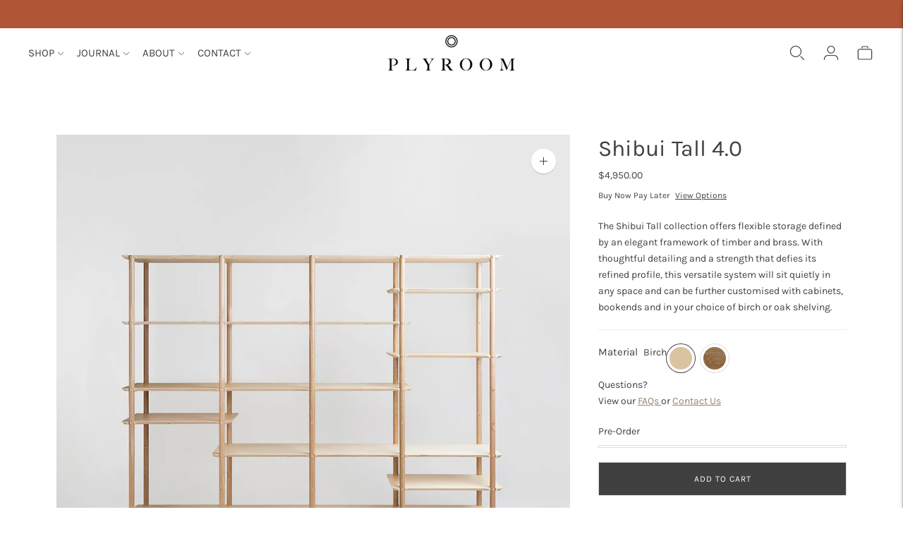

--- FILE ---
content_type: text/html; charset=utf-8
request_url: https://www.plyroom.com.au/products/shibui-tall-4-0
body_size: 43812
content:
<!doctype html>

<!--
  ___                       ___           ___           ___
       /  /\                     /__/\         /  /\         /  /\
      /  /:/_                    \  \:\       /  /:/        /  /::\
     /  /:/ /\  ___     ___       \  \:\     /  /:/        /  /:/\:\
    /  /:/ /:/ /__/\   /  /\  ___  \  \:\   /  /:/  ___   /  /:/  \:\
   /__/:/ /:/  \  \:\ /  /:/ /__/\  \__\:\ /__/:/  /  /\ /__/:/ \__\:\
   \  \:\/:/    \  \:\  /:/  \  \:\ /  /:/ \  \:\ /  /:/ \  \:\ /  /:/
    \  \::/      \  \:\/:/    \  \:\  /:/   \  \:\  /:/   \  \:\  /:/
     \  \:\       \  \::/      \  \:\/:/     \  \:\/:/     \  \:\/:/
      \  \:\       \__\/        \  \::/       \  \::/       \  \::/
       \__\/                     \__\/         \__\/         \__\/

  --------------------------------------------------------------------
  #  Lorenza v6.0.0
  #  Documentation: https://fluorescent.co/help/lorenza/
  #  Purchase: https://themes.shopify.com/themes/lorenza
  #  A product by Fluorescent: https://fluorescent.co/
  --------------------------------------------------------------------
-->

<html class="no-js" lang="en">
  <head>
    <meta charset="utf-8">
    <meta http-equiv="X-UA-Compatible" content="IE=edge,chrome=1">
    <meta name="viewport" content="width=device-width,initial-scale=1">
    <link rel="canonical" href="https://www.plyroom.com.au/products/shibui-tall-4-0">
    <link rel="preconnect" href="https://cdn.shopify.com" crossorigin><link rel="preconnect" href="https://fonts.shopifycdn.com" crossorigin><link rel="shortcut icon" href="//www.plyroom.com.au/cdn/shop/files/Plyroom_Logo-02_35fbe354-1803-47c6-986d-8e26b7633c5e.png?crop=center&height=32&v=1684280822&width=32" type="image/png"><title>Shibui Tall Collection
&ndash; Plyroom</title>

    
      <meta name="description" content="The original modular shelving system. Designed and made in Australia. Characterised by clean lines, sustainable materials and thoughtful details, the Shibui Tall Bookcase is ideal for those wanting modular versatility.">
    






  
  
  
  
  




<meta name="description" content="The original modular shelving system. Designed and made in Australia. Characterised by clean lines, sustainable materials and thoughtful details, the Shibui Tall Bookcase is ideal for those wanting modular versatility." />
<meta property="og:url" content="https://www.plyroom.com.au/products/shibui-tall-4-0">
<meta property="og:site_name" content="Plyroom">
<meta property="og:type" content="product">
<meta property="og:title" content="Shibui Tall 4.0">
<meta property="og:description" content="The original modular shelving system. Designed and made in Australia. Characterised by clean lines, sustainable materials and thoughtful details, the Shibui Tall Bookcase is ideal for those wanting modular versatility.">
<meta property="og:image" content="http://www.plyroom.com.au/cdn/shop/products/Shibui-Tall-4.0-Product_1024x.jpg?v=1678924138">
<meta property="og:image:secure_url" content="https://www.plyroom.com.au/cdn/shop/products/Shibui-Tall-4.0-Product_1024x.jpg?v=1678924138">
<meta property="og:price:amount" content="4,950.00">
<meta property="og:price:currency" content="AUD">

<meta name="twitter:title" content="Shibui Tall 4.0">
<meta name="twitter:description" content="The original modular shelving system. Designed and made in Australia. Characterised by clean lines, sustainable materials and thoughtful details, the Shibui Tall Bookcase is ideal for those wanting modular versatility.">
<meta name="twitter:card" content="summary_large_image">
<meta name="twitter:image" content="https://www.plyroom.com.au/cdn/shop/products/Shibui-Tall-4.0-Product_1024x.jpg?v=1678924138">
<meta name="twitter:image:width" content="480">
<meta name="twitter:image:height" content="480">
<script type="text/javascript">const observer = new MutationObserver(e => { e.forEach(({ addedNodes: e }) => { e.forEach(e => { 1 === e.nodeType && "SCRIPT" === e.tagName && (e.innerHTML.includes("asyncLoad") && (e.innerHTML = e.innerHTML.replace("if(window.attachEvent)", "document.addEventListener('asyncLazyLoad',function(event){asyncLoad();});if(window.attachEvent)").replaceAll(", asyncLoad", ", function(){}")), e.innerHTML.includes("PreviewBarInjector") && (e.innerHTML = e.innerHTML.replace("DOMContentLoaded", "asyncLazyLoad")), (e.className == 'analytics') && (e.type = 'text/lazyload'),(e.src.includes("assets/storefront/features")||e.src.includes("assets/shopify_pay")||e.src.includes("connect.facebook.net"))&&(e.setAttribute("data-src", e.src), e.removeAttribute("src")))})})});observer.observe(document.documentElement,{childList:!0,subtree:!0})</script>
<script src="//cdn.shopify.com/s/files/1/0603/7530/2276/t/1/assets/options_selection.js" type="text/javascript"></script>
<script src="//cdn.shopify.com/s/files/1/0603/7530/2276/t/1/assets/globos_checkout_mobile.js" type="text/javascript"></script>
<script>
  
  console.log('THEME v6.0.0 by Fluorescent');

  document.documentElement.className = document.documentElement.className.replace('no-js', '');
  if (window.matchMedia(`(prefers-reduced-motion: reduce)`) === true || window.matchMedia(`(prefers-reduced-motion: reduce)`).matches === true) {
    document.documentElement.classList.add('prefers-reduced-motion');
  }

  window.theme = {
    version: 'v6.0.0',
    strings: {
      name: "Plyroom",
      addToCart: "Add to cart",
      soldOut: "Sold out",
      unavailable: "Unavailable",
      quickCartCheckout: "Go to Checkout",
      collection: {
        filter: "Filter",
        sort: "Sort",
        apply: "Apply",
        show: "Show",
        manual: "Translation missing: en.collections.sort.manual",
        price_ascending: "Translation missing: en.collections.sort.price_ascending",
        price_descending: "Translation missing: en.collections.sort.price_descending",
        title_ascending: "Translation missing: en.collections.sort.title_ascending",
        title_descending: "Translation missing: en.collections.sort.title_descending",
        created_ascending: "Translation missing: en.collections.sort.created_ascending",
        created_descending: "Translation missing: en.collections.sort.created_descending",
        best_selling: "Translation missing: en.collections.sort.best_selling",
      },
      cart: {
        general: {
          currency: "Currency",
          empty: "Your cart is currently empty.",
          quantity_error: "Quantity selected exceeds current stock",
          quantity_error_updated: "Quantity selected exceeds current stock. Your cart has been updated."
        }
      },
      general: {
        menu: {
          logout: "Logout",
          login_register: "Login \/ Register"
        },
        products: {
          recently_viewed: "Recently Viewed",
          no_recently_viewed: "No recently viewed items."
        },
        search: {
          search: "Search",
          no_results: "Try checking your spelling or using different words.",
          placeholder: "Search",
          quick_search: "Quick search",
          quick_search_results: {
            one: "Result",
            other: "Results"
          },
          submit: "Submit"
        }
      },
      products: {
        product: {
          view: "View the full product",
          total_reviews: "reviews",
          write_review: "Write a review",
          share_heading: "Share",
          unavailable: "Unavailable",
          unitPrice: "Unit price",
          unitPriceSeparator: "per",
          sku: "SKU",
          no_shipping_rates: "Shipping rate unavailable",
          country_placeholder: "Country\/Region"
        }
      },
      layout: {
        cart: {
          title: "Cart"
        }
      },
      search: {
        headings: {
          articles: "Articles",
          pages: "Pages",
          products: "Products"
        },
        view_all: "View all",
        no_results: "No results were found",
        nothing_found: "Nothing found",
        no_product_results: "No product results for",
        no_page_results: "No page results for",
        no_article_results: "No article results for"
      },
      accessibility: {
        play_video: "Play",
        pause_video: "Pause",
        range_lower: "Lower",
        range_upper: "Upper"
      }
    },
    routes: {
      root: "/",
      cart: {
        base: "/cart",
        add: "/cart/add",
        change: "/cart/change",
        clear: "/cart/clear",
        shipping: "/cart/shipping_rates",
      },
      // Manual routes until Shopify adds support
      products: "/products",
      productRecommendations: "/recommendations/products",
      predictive_search_url: '/search/suggest'
    },
  }

  

</script><script>
    window.theme.moneyFormat = "${{ amount}}"
  </script>

<style>
  @font-face {
  font-family: Manuale;
  font-weight: 500;
  font-style: normal;
  src: url("//www.plyroom.com.au/cdn/fonts/manuale/manuale_n5.b7bdb9a971a6be1fa7763f193cefc153d97e00d6.woff2") format("woff2"),
       url("//www.plyroom.com.au/cdn/fonts/manuale/manuale_n5.fcfd63561360bfad93916fed966e0e0c1e64bcb2.woff") format("woff");
}

  

  @font-face {
  font-family: Karla;
  font-weight: 400;
  font-style: normal;
  src: url("//www.plyroom.com.au/cdn/fonts/karla/karla_n4.40497e07df527e6a50e58fb17ef1950c72f3e32c.woff2") format("woff2"),
       url("//www.plyroom.com.au/cdn/fonts/karla/karla_n4.e9f6f9de321061073c6bfe03c28976ba8ce6ee18.woff") format("woff");
}

  @font-face {
  font-family: Karla;
  font-weight: 500;
  font-style: normal;
  src: url("//www.plyroom.com.au/cdn/fonts/karla/karla_n5.0f2c50ba88af8c39d2756f2fc9dfccf18f808828.woff2") format("woff2"),
       url("//www.plyroom.com.au/cdn/fonts/karla/karla_n5.88d3e57f788ee4a41fa11fc99b9881ce077acdc2.woff") format("woff");
}

  @font-face {
  font-family: Karla;
  font-weight: 400;
  font-style: italic;
  src: url("//www.plyroom.com.au/cdn/fonts/karla/karla_i4.2086039c16bcc3a78a72a2f7b471e3c4a7f873a6.woff2") format("woff2"),
       url("//www.plyroom.com.au/cdn/fonts/karla/karla_i4.7b9f59841a5960c16fa2a897a0716c8ebb183221.woff") format("woff");
}


  @font-face {
  font-family: Karla;
  font-weight: 400;
  font-style: normal;
  src: url("//www.plyroom.com.au/cdn/fonts/karla/karla_n4.40497e07df527e6a50e58fb17ef1950c72f3e32c.woff2") format("woff2"),
       url("//www.plyroom.com.au/cdn/fonts/karla/karla_n4.e9f6f9de321061073c6bfe03c28976ba8ce6ee18.woff") format("woff");
}

  @font-face {
  font-family: Karla;
  font-weight: 500;
  font-style: normal;
  src: url("//www.plyroom.com.au/cdn/fonts/karla/karla_n5.0f2c50ba88af8c39d2756f2fc9dfccf18f808828.woff2") format("woff2"),
       url("//www.plyroom.com.au/cdn/fonts/karla/karla_n5.88d3e57f788ee4a41fa11fc99b9881ce077acdc2.woff") format("woff");
}

  @font-face {
  font-family: Karla;
  font-weight: 400;
  font-style: italic;
  src: url("//www.plyroom.com.au/cdn/fonts/karla/karla_i4.2086039c16bcc3a78a72a2f7b471e3c4a7f873a6.woff2") format("woff2"),
       url("//www.plyroom.com.au/cdn/fonts/karla/karla_i4.7b9f59841a5960c16fa2a897a0716c8ebb183221.woff") format("woff");
}

  @font-face {
  font-family: Karla;
  font-weight: 500;
  font-style: italic;
  src: url("//www.plyroom.com.au/cdn/fonts/karla/karla_i5.69e240d3e2697b7653a56061e6c0bdd837d9a0d7.woff2") format("woff2"),
       url("//www.plyroom.com.au/cdn/fonts/karla/karla_i5.d56a3f6d57505f4753ea6466cf86322680d9dfdf.woff") format("woff");
}


  
  

  :root {
    --color-accent: #94826b;
    --color-text: #404040;
    --color-text-meta: rgba(64, 64, 64, 0.7);
    --color-button-bg: #ece6de;
    --color-button-hover-bg: #e3dace;
    --color-button-active-bg: #d9cdbe;
    --color-bg: #ffffff;
    --color-bg-transparent: rgba(255, 255, 255, 0.8);
    --color-bg-contrast: #f2f2f2;
    --color-bg-darker: #f7f7f7;
    --color-background-meta: #f5f5f5;
    --color-border: #dedede;
    --color-border-medium: #c5c5c5;
    --color-border-darker: #b8b8b8;
    --color-border-darkest: #9e9e9e;
    --color-input-text: #8b8b8b;
    --color-input-inactive-text: rgba(139, 139, 139, 0.7);
    --color-icon: #b1b1b1;
    --color-icon-darker: #8b8b8b;
    --color-icon-darkerest: #717171;
    --color-primary-button-bg: #94826b;
    --color-primary-button-active-bg: #857560;
    --color-secondary-button-bg: #ece6de;
    --color-secondary-button-text: #404040;
    --color-secondary-button-border: rgba(236, 230, 222, 0.2);
    --color-secondary-button-meta: #c7b59d;
    --color-sale-badge: #94826b;
    --color-sold-out-badge: #404040;
    --color-success-message: #94826b;
    --color-text-success: #94826b;
    --color-error-message: #c47961;
    --color-text-error: #c47961;

    --color-contrast-text: #404040;
    --color-contrast-text-meta: rgba(64, 64, 64, 0.7);
    --color-contrast-bg: #ffffff;
    --color-contrast-bg-meta: #f5f5f5;
    --color-contrast-border: #ffffff;
    --color-contrast-border-darker: #d9d9d9;
    --color-contrast-border-darkest: #bfbfbf;
    --color-contrast-input-text: #838383;
    --color-contrast-input-inactive-text: rgba(131, 131, 131, 0.7);
    --color-contrast-icon: #919191;
    --color-contrast-secondary-button-bg: #404040;
    --color-contrast-secondary-button-text: #404040;
    --color-contrast-secondary-button-border: rgba(64, 64, 64, 0.2);
    --color-contrast-secondary-button-meta: #737373;

    --color-header-text: #404040;
    --color-header-bg: #ffffff;
    --color-header-border: #ffffff;
    --color-header-border-darken: #e6e6e6;

    --color-footer-text: #ffffff;
    --color-footer-text-meta: rgba(255, 255, 255, 0.7);
    --color-footer-bg: #5f5241;
    --color-footer-border: #ffffff;
    --color-footer-button-bg: #ffffff;
    --color-footer-button-bg-lighter: #ffffff;
    --color-footer-button-text: #5f5241;

    --color-navigation-text: #1b1b1b;
    --color-navigation-text-meta: rgba(27, 27, 27, 0.7);
    --color-navigation-bg: #ffffff;
    --color-navigation-bg-darker: #f2f2f2;

    --color-drawer-text: #1b1b1b;
    --color-drawer-text-meta: rgba(27, 27, 27, 0.7);
    --color-drawer-bg: #ffffff;
    --color-drawer-bg-transparent: rgba(255, 255, 255, 0.8);
    --color-drawer-bg-darker: #f2f2f2;
    --color-drawer-background-meta: #f2f2f2;
    --color-drawer-border: #dadada;
    --color-drawer-border-darker: #b4b4b4;
    --color-drawer-border-darkest: #9a9a9a;
    --color-drawer-input-text: #919191;
    --color-drawer-input-inactive-text: rgba(145, 145, 145, 0.7);
    --color-drawer-icon: #b1b1b1;
    --color-drawer-icon-darker: #8b8b8b;

    --color-placeholder-bg: #fafafa;

    --color-bg-overlay: rgba(64, 64, 64, 0.25);

    --font-logo: Manuale, serif;
    --font-logo-weight: 500;
    --font-logo-style: normal;

    --font-heading: Karla, sans-serif;
    --font-heading-weight: 400;
    --font-heading-style: normal;
    --font-heading-bold-weight: 500;

    --font-body: Karla, sans-serif;
    --font-body-weight: 400;
    --font-body-style: normal;
    --font-body-bold-weight: 500;

    --font-size-body-extra-small: 11px;
    --font-size-body-small: 12px;
    --font-size-body-base: 14px;
    --font-size-body-large: 16px;
    --font-size-body-extra-large: 18px;

    --font-size-heading-1: 28px;
    --font-size-heading-1-small: 24px;
    --font-size-heading-2: 20px;
    --font-size-heading-3: 18px;

    --font-size-navigation: 15px;
    --font-letter-spacing-navigation: 0px;

    --font-size-button: 12px;
    --font-letter-spacing-button: 1px;

    --button-text-transform: uppercase;
    --button-border-radius: 0;

    --section-vertical-spacing: 40px;
    --section-vertical-spacing-desktop: 80px;
    --section-vertical-spacing-tall: 80px;
    --section-vertical-spacing-tall-desktop: 160px;

    /* Shopify pay specific */
    --payment-terms-background-color: #f5f5f5;
  }
</style><style>
  .accordion__group:after {
    background-color: var(--color-icon);
    -webkit-mask: url(//www.plyroom.com.au/cdn/shop/t/55/assets/chevron-down.svg?v=14797827152027912471686610792) 50% 50% no-repeat;
    mask: url(//www.plyroom.com.au/cdn/shop/t/55/assets/chevron-down.svg?v=14797827152027912471686610792) 50% 50% no-repeat;
  }
</style><script>
  flu = window.flu || {};
  flu.chunks = {
    flickity: "//www.plyroom.com.au/cdn/shop/t/55/assets/flickity-chunk.js?v=161333171902861910521686610792",
    video: "//www.plyroom.com.au/cdn/shop/t/55/assets/video-chunk.js?v=24308676528595992171686610792",
  };
</script>





  <script type="module" src="//www.plyroom.com.au/cdn/shop/t/55/assets/theme.min.js?v=137076300177084334071686610792"></script>







<link href="//www.plyroom.com.au/cdn/shop/t/55/assets/theme.css?v=120084231617824823751686610792" rel="stylesheet" type="text/css" media="all" />
<link href="//www.plyroom.com.au/cdn/shop/t/55/assets/custom.css?v=55038404157056463381686610792" rel="stylesheet" type="text/css" media="all" />
<script>window.performance && window.performance.mark && window.performance.mark('shopify.content_for_header.start');</script><meta name="google-site-verification" content="fuLodQnExlw0T0AR4LnJkBOfknBpdgQYiWDg7e3h_IM">
<meta name="google-site-verification" content="fuLodQnExlw0T0AR4LnJkBOfknBpdgQYiWDg7e3h_IM">
<meta id="shopify-digital-wallet" name="shopify-digital-wallet" content="/9265318/digital_wallets/dialog">
<meta name="shopify-checkout-api-token" content="8ef36d26fcebb11684a2bdc0d011869e">
<meta id="in-context-paypal-metadata" data-shop-id="9265318" data-venmo-supported="false" data-environment="production" data-locale="en_US" data-paypal-v4="true" data-currency="AUD">
<link rel="alternate" type="application/json+oembed" href="https://www.plyroom.com.au/products/shibui-tall-4-0.oembed">
<script async="async" src="/checkouts/internal/preloads.js?locale=en-AU"></script>
<link rel="preconnect" href="https://shop.app" crossorigin="anonymous">
<script async="async" src="https://shop.app/checkouts/internal/preloads.js?locale=en-AU&shop_id=9265318" crossorigin="anonymous"></script>
<script id="apple-pay-shop-capabilities" type="application/json">{"shopId":9265318,"countryCode":"AU","currencyCode":"AUD","merchantCapabilities":["supports3DS"],"merchantId":"gid:\/\/shopify\/Shop\/9265318","merchantName":"Plyroom","requiredBillingContactFields":["postalAddress","email","phone"],"requiredShippingContactFields":["postalAddress","email","phone"],"shippingType":"shipping","supportedNetworks":["visa","masterCard","amex","jcb"],"total":{"type":"pending","label":"Plyroom","amount":"1.00"},"shopifyPaymentsEnabled":true,"supportsSubscriptions":true}</script>
<script id="shopify-features" type="application/json">{"accessToken":"8ef36d26fcebb11684a2bdc0d011869e","betas":["rich-media-storefront-analytics"],"domain":"www.plyroom.com.au","predictiveSearch":true,"shopId":9265318,"locale":"en"}</script>
<script>var Shopify = Shopify || {};
Shopify.shop = "playroom.myshopify.com";
Shopify.locale = "en";
Shopify.currency = {"active":"AUD","rate":"1.0"};
Shopify.country = "AU";
Shopify.theme = {"name":"Lorenza V6.0_Live  SM 12 june 2023 || OPT","id":152366809396,"schema_name":"Lorenza","schema_version":"6.0.0","theme_store_id":798,"role":"main"};
Shopify.theme.handle = "null";
Shopify.theme.style = {"id":null,"handle":null};
Shopify.cdnHost = "www.plyroom.com.au/cdn";
Shopify.routes = Shopify.routes || {};
Shopify.routes.root = "/";</script>
<script type="module">!function(o){(o.Shopify=o.Shopify||{}).modules=!0}(window);</script>
<script>!function(o){function n(){var o=[];function n(){o.push(Array.prototype.slice.apply(arguments))}return n.q=o,n}var t=o.Shopify=o.Shopify||{};t.loadFeatures=n(),t.autoloadFeatures=n()}(window);</script>
<script>
  window.ShopifyPay = window.ShopifyPay || {};
  window.ShopifyPay.apiHost = "shop.app\/pay";
  window.ShopifyPay.redirectState = null;
</script>
<script id="shop-js-analytics" type="application/json">{"pageType":"product"}</script>
<script defer="defer" async type="module" src="//www.plyroom.com.au/cdn/shopifycloud/shop-js/modules/v2/client.init-shop-cart-sync_DtuiiIyl.en.esm.js"></script>
<script defer="defer" async type="module" src="//www.plyroom.com.au/cdn/shopifycloud/shop-js/modules/v2/chunk.common_CUHEfi5Q.esm.js"></script>
<script type="module">
  await import("//www.plyroom.com.au/cdn/shopifycloud/shop-js/modules/v2/client.init-shop-cart-sync_DtuiiIyl.en.esm.js");
await import("//www.plyroom.com.au/cdn/shopifycloud/shop-js/modules/v2/chunk.common_CUHEfi5Q.esm.js");

  window.Shopify.SignInWithShop?.initShopCartSync?.({"fedCMEnabled":true,"windoidEnabled":true});

</script>
<script>
  window.Shopify = window.Shopify || {};
  if (!window.Shopify.featureAssets) window.Shopify.featureAssets = {};
  window.Shopify.featureAssets['shop-js'] = {"shop-cart-sync":["modules/v2/client.shop-cart-sync_DFoTY42P.en.esm.js","modules/v2/chunk.common_CUHEfi5Q.esm.js"],"init-fed-cm":["modules/v2/client.init-fed-cm_D2UNy1i2.en.esm.js","modules/v2/chunk.common_CUHEfi5Q.esm.js"],"init-shop-email-lookup-coordinator":["modules/v2/client.init-shop-email-lookup-coordinator_BQEe2rDt.en.esm.js","modules/v2/chunk.common_CUHEfi5Q.esm.js"],"shop-cash-offers":["modules/v2/client.shop-cash-offers_3CTtReFF.en.esm.js","modules/v2/chunk.common_CUHEfi5Q.esm.js","modules/v2/chunk.modal_BewljZkx.esm.js"],"shop-button":["modules/v2/client.shop-button_C6oxCjDL.en.esm.js","modules/v2/chunk.common_CUHEfi5Q.esm.js"],"init-windoid":["modules/v2/client.init-windoid_5pix8xhK.en.esm.js","modules/v2/chunk.common_CUHEfi5Q.esm.js"],"avatar":["modules/v2/client.avatar_BTnouDA3.en.esm.js"],"init-shop-cart-sync":["modules/v2/client.init-shop-cart-sync_DtuiiIyl.en.esm.js","modules/v2/chunk.common_CUHEfi5Q.esm.js"],"shop-toast-manager":["modules/v2/client.shop-toast-manager_BYv_8cH1.en.esm.js","modules/v2/chunk.common_CUHEfi5Q.esm.js"],"pay-button":["modules/v2/client.pay-button_FnF9EIkY.en.esm.js","modules/v2/chunk.common_CUHEfi5Q.esm.js"],"shop-login-button":["modules/v2/client.shop-login-button_CH1KUpOf.en.esm.js","modules/v2/chunk.common_CUHEfi5Q.esm.js","modules/v2/chunk.modal_BewljZkx.esm.js"],"init-customer-accounts-sign-up":["modules/v2/client.init-customer-accounts-sign-up_aj7QGgYS.en.esm.js","modules/v2/client.shop-login-button_CH1KUpOf.en.esm.js","modules/v2/chunk.common_CUHEfi5Q.esm.js","modules/v2/chunk.modal_BewljZkx.esm.js"],"init-shop-for-new-customer-accounts":["modules/v2/client.init-shop-for-new-customer-accounts_NbnYRf_7.en.esm.js","modules/v2/client.shop-login-button_CH1KUpOf.en.esm.js","modules/v2/chunk.common_CUHEfi5Q.esm.js","modules/v2/chunk.modal_BewljZkx.esm.js"],"init-customer-accounts":["modules/v2/client.init-customer-accounts_ppedhqCH.en.esm.js","modules/v2/client.shop-login-button_CH1KUpOf.en.esm.js","modules/v2/chunk.common_CUHEfi5Q.esm.js","modules/v2/chunk.modal_BewljZkx.esm.js"],"shop-follow-button":["modules/v2/client.shop-follow-button_CMIBBa6u.en.esm.js","modules/v2/chunk.common_CUHEfi5Q.esm.js","modules/v2/chunk.modal_BewljZkx.esm.js"],"lead-capture":["modules/v2/client.lead-capture_But0hIyf.en.esm.js","modules/v2/chunk.common_CUHEfi5Q.esm.js","modules/v2/chunk.modal_BewljZkx.esm.js"],"checkout-modal":["modules/v2/client.checkout-modal_BBxc70dQ.en.esm.js","modules/v2/chunk.common_CUHEfi5Q.esm.js","modules/v2/chunk.modal_BewljZkx.esm.js"],"shop-login":["modules/v2/client.shop-login_hM3Q17Kl.en.esm.js","modules/v2/chunk.common_CUHEfi5Q.esm.js","modules/v2/chunk.modal_BewljZkx.esm.js"],"payment-terms":["modules/v2/client.payment-terms_CAtGlQYS.en.esm.js","modules/v2/chunk.common_CUHEfi5Q.esm.js","modules/v2/chunk.modal_BewljZkx.esm.js"]};
</script>
<script>(function() {
  var isLoaded = false;
  function asyncLoad() {
    if (isLoaded) return;
    isLoaded = true;
    var urls = ["https:\/\/chimpstatic.com\/mcjs-connected\/js\/users\/4c740f62a8e9d9506999fa2c7\/509390b84db406f135e6f9d03.js?shop=playroom.myshopify.com","https:\/\/instafeed.nfcube.com\/cdn\/641461ccaeb43990ded01dff4dbd0299.js?shop=playroom.myshopify.com","https:\/\/omnisnippet1.com\/platforms\/shopify.js?source=scriptTag\u0026v=2025-08-01T04\u0026shop=playroom.myshopify.com"];
    for (var i = 0; i < urls.length; i++) {
      var s = document.createElement('script');
      s.type = 'text/javascript';
      s.async = true;
      s.src = urls[i];
      var x = document.getElementsByTagName('script')[0];
      x.parentNode.insertBefore(s, x);
    }
  };
  if(window.attachEvent) {
    window.attachEvent('onload', asyncLoad);
  } else {
    window.addEventListener('load', asyncLoad, false);
  }
})();</script>
<script id="__st">var __st={"a":9265318,"offset":39600,"reqid":"ff468ff6-bcf9-47f4-9fc9-428bd562206f-1766173116","pageurl":"www.plyroom.com.au\/products\/shibui-tall-4-0","u":"9a2b3c6576d6","p":"product","rtyp":"product","rid":8177959108916};</script>
<script>window.ShopifyPaypalV4VisibilityTracking = true;</script>
<script id="captcha-bootstrap">!function(){'use strict';const t='contact',e='account',n='new_comment',o=[[t,t],['blogs',n],['comments',n],[t,'customer']],c=[[e,'customer_login'],[e,'guest_login'],[e,'recover_customer_password'],[e,'create_customer']],r=t=>t.map((([t,e])=>`form[action*='/${t}']:not([data-nocaptcha='true']) input[name='form_type'][value='${e}']`)).join(','),a=t=>()=>t?[...document.querySelectorAll(t)].map((t=>t.form)):[];function s(){const t=[...o],e=r(t);return a(e)}const i='password',u='form_key',d=['recaptcha-v3-token','g-recaptcha-response','h-captcha-response',i],f=()=>{try{return window.sessionStorage}catch{return}},m='__shopify_v',_=t=>t.elements[u];function p(t,e,n=!1){try{const o=window.sessionStorage,c=JSON.parse(o.getItem(e)),{data:r}=function(t){const{data:e,action:n}=t;return t[m]||n?{data:e,action:n}:{data:t,action:n}}(c);for(const[e,n]of Object.entries(r))t.elements[e]&&(t.elements[e].value=n);n&&o.removeItem(e)}catch(o){console.error('form repopulation failed',{error:o})}}const l='form_type',E='cptcha';function T(t){t.dataset[E]=!0}const w=window,h=w.document,L='Shopify',v='ce_forms',y='captcha';let A=!1;((t,e)=>{const n=(g='f06e6c50-85a8-45c8-87d0-21a2b65856fe',I='https://cdn.shopify.com/shopifycloud/storefront-forms-hcaptcha/ce_storefront_forms_captcha_hcaptcha.v1.5.2.iife.js',D={infoText:'Protected by hCaptcha',privacyText:'Privacy',termsText:'Terms'},(t,e,n)=>{const o=w[L][v],c=o.bindForm;if(c)return c(t,g,e,D).then(n);var r;o.q.push([[t,g,e,D],n]),r=I,A||(h.body.append(Object.assign(h.createElement('script'),{id:'captcha-provider',async:!0,src:r})),A=!0)});var g,I,D;w[L]=w[L]||{},w[L][v]=w[L][v]||{},w[L][v].q=[],w[L][y]=w[L][y]||{},w[L][y].protect=function(t,e){n(t,void 0,e),T(t)},Object.freeze(w[L][y]),function(t,e,n,w,h,L){const[v,y,A,g]=function(t,e,n){const i=e?o:[],u=t?c:[],d=[...i,...u],f=r(d),m=r(i),_=r(d.filter((([t,e])=>n.includes(e))));return[a(f),a(m),a(_),s()]}(w,h,L),I=t=>{const e=t.target;return e instanceof HTMLFormElement?e:e&&e.form},D=t=>v().includes(t);t.addEventListener('submit',(t=>{const e=I(t);if(!e)return;const n=D(e)&&!e.dataset.hcaptchaBound&&!e.dataset.recaptchaBound,o=_(e),c=g().includes(e)&&(!o||!o.value);(n||c)&&t.preventDefault(),c&&!n&&(function(t){try{if(!f())return;!function(t){const e=f();if(!e)return;const n=_(t);if(!n)return;const o=n.value;o&&e.removeItem(o)}(t);const e=Array.from(Array(32),(()=>Math.random().toString(36)[2])).join('');!function(t,e){_(t)||t.append(Object.assign(document.createElement('input'),{type:'hidden',name:u})),t.elements[u].value=e}(t,e),function(t,e){const n=f();if(!n)return;const o=[...t.querySelectorAll(`input[type='${i}']`)].map((({name:t})=>t)),c=[...d,...o],r={};for(const[a,s]of new FormData(t).entries())c.includes(a)||(r[a]=s);n.setItem(e,JSON.stringify({[m]:1,action:t.action,data:r}))}(t,e)}catch(e){console.error('failed to persist form',e)}}(e),e.submit())}));const S=(t,e)=>{t&&!t.dataset[E]&&(n(t,e.some((e=>e===t))),T(t))};for(const o of['focusin','change'])t.addEventListener(o,(t=>{const e=I(t);D(e)&&S(e,y())}));const B=e.get('form_key'),M=e.get(l),P=B&&M;t.addEventListener('DOMContentLoaded',(()=>{const t=y();if(P)for(const e of t)e.elements[l].value===M&&p(e,B);[...new Set([...A(),...v().filter((t=>'true'===t.dataset.shopifyCaptcha))])].forEach((e=>S(e,t)))}))}(h,new URLSearchParams(w.location.search),n,t,e,['guest_login'])})(!0,!0)}();</script>
<script integrity="sha256-4kQ18oKyAcykRKYeNunJcIwy7WH5gtpwJnB7kiuLZ1E=" data-source-attribution="shopify.loadfeatures" defer="defer" src="//www.plyroom.com.au/cdn/shopifycloud/storefront/assets/storefront/load_feature-a0a9edcb.js" crossorigin="anonymous"></script>
<script crossorigin="anonymous" defer="defer" src="//www.plyroom.com.au/cdn/shopifycloud/storefront/assets/shopify_pay/storefront-65b4c6d7.js?v=20250812"></script>
<script data-source-attribution="shopify.dynamic_checkout.dynamic.init">var Shopify=Shopify||{};Shopify.PaymentButton=Shopify.PaymentButton||{isStorefrontPortableWallets:!0,init:function(){window.Shopify.PaymentButton.init=function(){};var t=document.createElement("script");t.src="https://www.plyroom.com.au/cdn/shopifycloud/portable-wallets/latest/portable-wallets.en.js",t.type="module",document.head.appendChild(t)}};
</script>
<script data-source-attribution="shopify.dynamic_checkout.buyer_consent">
  function portableWalletsHideBuyerConsent(e){var t=document.getElementById("shopify-buyer-consent"),n=document.getElementById("shopify-subscription-policy-button");t&&n&&(t.classList.add("hidden"),t.setAttribute("aria-hidden","true"),n.removeEventListener("click",e))}function portableWalletsShowBuyerConsent(e){var t=document.getElementById("shopify-buyer-consent"),n=document.getElementById("shopify-subscription-policy-button");t&&n&&(t.classList.remove("hidden"),t.removeAttribute("aria-hidden"),n.addEventListener("click",e))}window.Shopify?.PaymentButton&&(window.Shopify.PaymentButton.hideBuyerConsent=portableWalletsHideBuyerConsent,window.Shopify.PaymentButton.showBuyerConsent=portableWalletsShowBuyerConsent);
</script>
<script data-source-attribution="shopify.dynamic_checkout.cart.bootstrap">document.addEventListener("DOMContentLoaded",(function(){function t(){return document.querySelector("shopify-accelerated-checkout-cart, shopify-accelerated-checkout")}if(t())Shopify.PaymentButton.init();else{new MutationObserver((function(e,n){t()&&(Shopify.PaymentButton.init(),n.disconnect())})).observe(document.body,{childList:!0,subtree:!0})}}));
</script>
<link id="shopify-accelerated-checkout-styles" rel="stylesheet" media="screen" href="https://www.plyroom.com.au/cdn/shopifycloud/portable-wallets/latest/accelerated-checkout-backwards-compat.css" crossorigin="anonymous">
<style id="shopify-accelerated-checkout-cart">
        #shopify-buyer-consent {
  margin-top: 1em;
  display: inline-block;
  width: 100%;
}

#shopify-buyer-consent.hidden {
  display: none;
}

#shopify-subscription-policy-button {
  background: none;
  border: none;
  padding: 0;
  text-decoration: underline;
  font-size: inherit;
  cursor: pointer;
}

#shopify-subscription-policy-button::before {
  box-shadow: none;
}

      </style>

<script>window.performance && window.performance.mark && window.performance.mark('shopify.content_for_header.end');</script>
    
<!-- <script src="https://ajax.googleapis.com/ajax/libs/jquery/3.6.4/jquery.min.js"></script>  
<script type="text/javascript">
$(function() {
  var boxInitialTop = $('.product__media-container').offset().top;
  var header = $('.header-container').offset().top;
  $(window).scroll(function () {
  if (window.matchMedia('(min-width: 960px)').matches){
    if ($(window).scrollTop() > boxInitialTop || $(window).scrollTop() == 0) {
     // $('.info-product').css({position: 'relative',right: '0',top: '0',width: 'unset'});
       $('.info-product').removeClass('fixed-position');
    } else {
      //$('.info-product').css({position: 'fixed',right: '75px',top: '149px',width: '416px'});
      $('.info-product').addClass('fixed-position');
    } 
  }
 });
});
</script> -->

  <!-- BEGIN app block: shopify://apps/okendo/blocks/theme-settings/bb689e69-ea70-4661-8fb7-ad24a2e23c29 --><!-- BEGIN app snippet: header-metafields -->










    <style type="text/css" data-href="https://d3hw6dc1ow8pp2.cloudfront.net/reviews-widget-plus/css/okendo-reviews-styles.8dfe73f0.css"></style><style type="text/css" data-href="https://d3hw6dc1ow8pp2.cloudfront.net/reviews-widget-plus/css/modules/okendo-star-rating.86dbf7f0.css"></style><style type="text/css">.okeReviews[data-oke-container],div.okeReviews{font-size:14px;font-size:var(--oke-text-regular);font-weight:400;font-family:var(--oke-text-fontFamily);line-height:1.6}.okeReviews[data-oke-container] *,.okeReviews[data-oke-container] :after,.okeReviews[data-oke-container] :before,div.okeReviews *,div.okeReviews :after,div.okeReviews :before{box-sizing:border-box}.okeReviews[data-oke-container] h1,.okeReviews[data-oke-container] h2,.okeReviews[data-oke-container] h3,.okeReviews[data-oke-container] h4,.okeReviews[data-oke-container] h5,.okeReviews[data-oke-container] h6,div.okeReviews h1,div.okeReviews h2,div.okeReviews h3,div.okeReviews h4,div.okeReviews h5,div.okeReviews h6{font-size:1em;font-weight:400;line-height:1.4;margin:0}.okeReviews[data-oke-container] ul,div.okeReviews ul{padding:0;margin:0}.okeReviews[data-oke-container] li,div.okeReviews li{list-style-type:none;padding:0}.okeReviews[data-oke-container] p,div.okeReviews p{line-height:1.8;margin:0 0 4px}.okeReviews[data-oke-container] p:last-child,div.okeReviews p:last-child{margin-bottom:0}.okeReviews[data-oke-container] a,div.okeReviews a{text-decoration:none;color:inherit}.okeReviews[data-oke-container] button,div.okeReviews button{border-radius:0;border:0;box-shadow:none;margin:0;width:auto;min-width:auto;padding:0;background-color:transparent;min-height:auto}.okeReviews[data-oke-container] button,.okeReviews[data-oke-container] input,.okeReviews[data-oke-container] select,.okeReviews[data-oke-container] textarea,div.okeReviews button,div.okeReviews input,div.okeReviews select,div.okeReviews textarea{font-family:inherit;font-size:1em}.okeReviews[data-oke-container] label,.okeReviews[data-oke-container] select,div.okeReviews label,div.okeReviews select{display:inline}.okeReviews[data-oke-container] select,div.okeReviews select{width:auto}.okeReviews[data-oke-container] article,.okeReviews[data-oke-container] aside,div.okeReviews article,div.okeReviews aside{margin:0}.okeReviews[data-oke-container] table,div.okeReviews table{background:transparent;border:0;border-collapse:collapse;border-spacing:0;font-family:inherit;font-size:1em;table-layout:auto}.okeReviews[data-oke-container] table td,.okeReviews[data-oke-container] table th,.okeReviews[data-oke-container] table tr,div.okeReviews table td,div.okeReviews table th,div.okeReviews table tr{border:0;font-family:inherit;font-size:1em}.okeReviews[data-oke-container] table td,.okeReviews[data-oke-container] table th,div.okeReviews table td,div.okeReviews table th{background:transparent;font-weight:400;letter-spacing:normal;padding:0;text-align:left;text-transform:none;vertical-align:middle}.okeReviews[data-oke-container] table tr:hover td,.okeReviews[data-oke-container] table tr:hover th,div.okeReviews table tr:hover td,div.okeReviews table tr:hover th{background:transparent}.okeReviews[data-oke-container] fieldset,div.okeReviews fieldset{border:0;padding:0;margin:0;min-width:0}.okeReviews[data-oke-container] img,div.okeReviews img{max-width:none}.okeReviews[data-oke-container] div:empty,div.okeReviews div:empty{display:block}.okeReviews[data-oke-container] .oke-icon:before,div.okeReviews .oke-icon:before{font-family:oke-widget-icons!important;font-style:normal;font-weight:400;font-variant:normal;text-transform:none;line-height:1;-webkit-font-smoothing:antialiased;-moz-osx-font-smoothing:grayscale;color:inherit}.okeReviews[data-oke-container] .oke-icon--select-arrow:before,div.okeReviews .oke-icon--select-arrow:before{content:""}.okeReviews[data-oke-container] .oke-icon--loading:before,div.okeReviews .oke-icon--loading:before{content:""}.okeReviews[data-oke-container] .oke-icon--pencil:before,div.okeReviews .oke-icon--pencil:before{content:""}.okeReviews[data-oke-container] .oke-icon--filter:before,div.okeReviews .oke-icon--filter:before{content:""}.okeReviews[data-oke-container] .oke-icon--play:before,div.okeReviews .oke-icon--play:before{content:""}.okeReviews[data-oke-container] .oke-icon--tick-circle:before,div.okeReviews .oke-icon--tick-circle:before{content:""}.okeReviews[data-oke-container] .oke-icon--chevron-left:before,div.okeReviews .oke-icon--chevron-left:before{content:""}.okeReviews[data-oke-container] .oke-icon--chevron-right:before,div.okeReviews .oke-icon--chevron-right:before{content:""}.okeReviews[data-oke-container] .oke-icon--thumbs-down:before,div.okeReviews .oke-icon--thumbs-down:before{content:""}.okeReviews[data-oke-container] .oke-icon--thumbs-up:before,div.okeReviews .oke-icon--thumbs-up:before{content:""}.okeReviews[data-oke-container] .oke-icon--close:before,div.okeReviews .oke-icon--close:before{content:""}.okeReviews[data-oke-container] .oke-icon--chevron-up:before,div.okeReviews .oke-icon--chevron-up:before{content:""}.okeReviews[data-oke-container] .oke-icon--chevron-down:before,div.okeReviews .oke-icon--chevron-down:before{content:""}.okeReviews[data-oke-container] .oke-icon--star:before,div.okeReviews .oke-icon--star:before{content:""}.okeReviews[data-oke-container] .oke-icon--magnifying-glass:before,div.okeReviews .oke-icon--magnifying-glass:before{content:""}@font-face{font-family:oke-widget-icons;src:url(https://d3hw6dc1ow8pp2.cloudfront.net/reviews-widget-plus/fonts/oke-widget-icons.ttf) format("truetype"),url(https://d3hw6dc1ow8pp2.cloudfront.net/reviews-widget-plus/fonts/oke-widget-icons.woff) format("woff"),url(https://d3hw6dc1ow8pp2.cloudfront.net/reviews-widget-plus/img/oke-widget-icons.bc0d6b0a.svg) format("svg");font-weight:400;font-style:normal;font-display:block}.okeReviews[data-oke-container] .oke-button,div.okeReviews .oke-button{display:inline-block;border-style:solid;border-color:var(--oke-button-borderColor);border-width:var(--oke-button-borderWidth);background-color:var(--oke-button-backgroundColor);line-height:1;padding:12px 24px;margin:0;border-radius:var(--oke-button-borderRadius);color:var(--oke-button-textColor);text-align:center;position:relative;font-weight:var(--oke-button-fontWeight);font-size:var(--oke-button-fontSize);font-family:var(--oke-button-fontFamily);outline:0}.okeReviews[data-oke-container] .oke-button-text,.okeReviews[data-oke-container] .oke-button .oke-icon,div.okeReviews .oke-button-text,div.okeReviews .oke-button .oke-icon{line-height:1}.okeReviews[data-oke-container] .oke-button.oke-is-loading,div.okeReviews .oke-button.oke-is-loading{position:relative}.okeReviews[data-oke-container] .oke-button.oke-is-loading:before,div.okeReviews .oke-button.oke-is-loading:before{font-family:oke-widget-icons!important;font-style:normal;font-weight:400;font-variant:normal;text-transform:none;line-height:1;-webkit-font-smoothing:antialiased;-moz-osx-font-smoothing:grayscale;content:"";color:undefined;font-size:12px;display:inline-block;animation:oke-spin 1s linear infinite;position:absolute;width:12px;height:12px;top:0;left:0;bottom:0;right:0;margin:auto}.okeReviews[data-oke-container] .oke-button.oke-is-loading>*,div.okeReviews .oke-button.oke-is-loading>*{opacity:0}.okeReviews[data-oke-container] .oke-button.oke-is-active,div.okeReviews .oke-button.oke-is-active{background-color:var(--oke-button-backgroundColorActive);color:var(--oke-button-textColorActive);border-color:var(--oke-button-borderColorActive)}.okeReviews[data-oke-container] .oke-button:not(.oke-is-loading),div.okeReviews .oke-button:not(.oke-is-loading){cursor:pointer}.okeReviews[data-oke-container] .oke-button:not(.oke-is-loading):not(.oke-is-active):hover,div.okeReviews .oke-button:not(.oke-is-loading):not(.oke-is-active):hover{background-color:var(--oke-button-backgroundColorHover);color:var(--oke-button-textColorHover);border-color:var(--oke-button-borderColorHover);box-shadow:0 0 0 2px var(--oke-button-backgroundColorHover)}.okeReviews[data-oke-container] .oke-button:not(.oke-is-loading):not(.oke-is-active):active,.okeReviews[data-oke-container] .oke-button:not(.oke-is-loading):not(.oke-is-active):hover:active,div.okeReviews .oke-button:not(.oke-is-loading):not(.oke-is-active):active,div.okeReviews .oke-button:not(.oke-is-loading):not(.oke-is-active):hover:active{background-color:var(--oke-button-backgroundColorActive);color:var(--oke-button-textColorActive);border-color:var(--oke-button-borderColorActive)}.okeReviews[data-oke-container] .oke-title,div.okeReviews .oke-title{font-weight:var(--oke-title-fontWeight);font-size:var(--oke-title-fontSize);font-family:var(--oke-title-fontFamily)}.okeReviews[data-oke-container] .oke-bodyText,div.okeReviews .oke-bodyText{font-weight:var(--oke-bodyText-fontWeight);font-size:var(--oke-bodyText-fontSize);font-family:var(--oke-bodyText-fontFamily)}.okeReviews[data-oke-container] .oke-linkButton,div.okeReviews .oke-linkButton{cursor:pointer;font-weight:700;pointer-events:auto;text-decoration:underline}.okeReviews[data-oke-container] .oke-linkButton:hover,div.okeReviews .oke-linkButton:hover{text-decoration:none}.okeReviews[data-oke-container] .oke-readMore,div.okeReviews .oke-readMore{cursor:pointer;color:inherit;text-decoration:underline}.okeReviews[data-oke-container] .oke-select,div.okeReviews .oke-select{cursor:pointer;background-repeat:no-repeat;background-position-x:100%;background-position-y:50%;border:none;padding:0 24px 0 12px;appearance:none;color:inherit;-webkit-appearance:none;background-color:transparent;background-image:url("data:image/svg+xml;charset=utf-8,%3Csvg fill='currentColor' xmlns='http://www.w3.org/2000/svg' viewBox='0 0 24 24'%3E%3Cpath d='M7 10l5 5 5-5z'/%3E%3Cpath d='M0 0h24v24H0z' fill='none'/%3E%3C/svg%3E");outline-offset:4px}.okeReviews[data-oke-container] .oke-select:disabled,div.okeReviews .oke-select:disabled{background-color:transparent;background-image:url("data:image/svg+xml;charset=utf-8,%3Csvg fill='%239a9db1' xmlns='http://www.w3.org/2000/svg' viewBox='0 0 24 24'%3E%3Cpath d='M7 10l5 5 5-5z'/%3E%3Cpath d='M0 0h24v24H0z' fill='none'/%3E%3C/svg%3E")}.okeReviews[data-oke-container] .oke-loader,div.okeReviews .oke-loader{position:relative}.okeReviews[data-oke-container] .oke-loader:before,div.okeReviews .oke-loader:before{font-family:oke-widget-icons!important;font-style:normal;font-weight:400;font-variant:normal;text-transform:none;line-height:1;-webkit-font-smoothing:antialiased;-moz-osx-font-smoothing:grayscale;content:"";color:var(--oke-text-secondaryColor);font-size:12px;display:inline-block;animation:oke-spin 1s linear infinite;position:absolute;width:12px;height:12px;top:0;left:0;bottom:0;right:0;margin:auto}.okeReviews[data-oke-container] .oke-a11yText,div.okeReviews .oke-a11yText{border:0;clip:rect(0 0 0 0);height:1px;margin:-1px;overflow:hidden;padding:0;position:absolute;width:1px}.okeReviews[data-oke-container] .oke-hidden,div.okeReviews .oke-hidden{display:none}.okeReviews[data-oke-container] .oke-modal,div.okeReviews .oke-modal{bottom:0;left:0;overflow:auto;position:fixed;right:0;top:0;z-index:2147483647;max-height:100%;background-color:rgba(0,0,0,.5);padding:40px 0 32px}@media only screen and (min-width:1024px){.okeReviews[data-oke-container] .oke-modal,div.okeReviews .oke-modal{display:flex;align-items:center;padding:48px 0}}.okeReviews[data-oke-container] .oke-modal ::selection,div.okeReviews .oke-modal ::selection{background-color:rgba(39,45,69,.2)}.okeReviews[data-oke-container] .oke-modal,.okeReviews[data-oke-container] .oke-modal p,div.okeReviews .oke-modal,div.okeReviews .oke-modal p{color:#272d45}.okeReviews[data-oke-container] .oke-modal-content,div.okeReviews .oke-modal-content{background-color:#fff;margin:auto;position:relative;will-change:transform,opacity;width:calc(100% - 64px)}@media only screen and (min-width:1024px){.okeReviews[data-oke-container] .oke-modal-content,div.okeReviews .oke-modal-content{max-width:1000px}}.okeReviews[data-oke-container] .oke-modal-close,div.okeReviews .oke-modal-close{cursor:pointer;position:absolute;width:32px;height:32px;top:-32px;padding:4px;right:-4px;line-height:1}.okeReviews[data-oke-container] .oke-modal-close:before,div.okeReviews .oke-modal-close:before{font-family:oke-widget-icons!important;font-style:normal;font-weight:400;font-variant:normal;text-transform:none;line-height:1;-webkit-font-smoothing:antialiased;-moz-osx-font-smoothing:grayscale;content:"";color:#fff;font-size:24px;display:inline-block;width:24px;height:24px}.okeReviews[data-oke-container] .oke-modal-overlay,div.okeReviews .oke-modal-overlay{background-color:rgba(43,46,56,.9)}@media only screen and (min-width:1024px){.okeReviews[data-oke-container] .oke-modal--large .oke-modal-content,div.okeReviews .oke-modal--large .oke-modal-content{max-width:1200px}}.okeReviews[data-oke-container] .oke-modal .oke-helpful,.okeReviews[data-oke-container] .oke-modal .oke-helpful-vote-button,.okeReviews[data-oke-container] .oke-modal .oke-reviewContent-date,div.okeReviews .oke-modal .oke-helpful,div.okeReviews .oke-modal .oke-helpful-vote-button,div.okeReviews .oke-modal .oke-reviewContent-date{color:#676986}.oke-modal .okeReviews[data-oke-container].oke-w,.oke-modal div.okeReviews.oke-w{color:#272d45}.okeReviews[data-oke-container] .oke-tag,div.okeReviews .oke-tag{align-items:center;color:#272d45;display:flex;font-size:var(--oke-text-small);font-weight:600;text-align:left;position:relative;z-index:2;background-color:#f4f4f6;padding:4px 6px;border:none;border-radius:4px;gap:6px;line-height:1}.okeReviews[data-oke-container] .oke-tag svg,div.okeReviews .oke-tag svg{fill:currentColor;height:1rem}.okeReviews[data-oke-container] .hooper,div.okeReviews .hooper{height:auto}.okeReviews--left{text-align:left}.okeReviews--right{text-align:right}.okeReviews--center{text-align:center}.okeReviews :not([tabindex="-1"]):focus-visible{outline:5px auto highlight;outline:5px auto -webkit-focus-ring-color}.is-oke-modalOpen{overflow:hidden!important}img.oke-is-error{background-color:var(--oke-shadingColor);background-size:cover;background-position:50% 50%;box-shadow:inset 0 0 0 1px var(--oke-border-color)}@keyframes oke-spin{0%{transform:rotate(0deg)}to{transform:rotate(1turn)}}@keyframes oke-fade-in{0%{opacity:0}to{opacity:1}}
.oke-stars{line-height:1;position:relative;display:inline-block}.oke-stars-background svg{overflow:visible}.oke-stars-foreground{overflow:hidden;position:absolute;top:0;left:0}.oke-sr{display:inline-block;padding-top:var(--oke-starRating-spaceAbove);padding-bottom:var(--oke-starRating-spaceBelow)}.oke-sr .oke-is-clickable{cursor:pointer}.oke-sr-count,.oke-sr-rating,.oke-sr-stars{display:inline-block;vertical-align:middle}.oke-sr-stars{line-height:1;margin-right:8px}.oke-sr-rating{display:none}.oke-sr-count--brackets:before{content:"("}.oke-sr-count--brackets:after{content:")"}</style>

    <script type="application/json" id="oke-reviews-settings">{"subscriberId":"c1402dc2-b0d9-4f85-a85a-5029d8206d0e","analyticsSettings":{"provider":"none"},"locale":"en","localeAndVariant":{"code":"en"},"matchCustomerLocale":false,"widgetSettings":{"global":{"dateSettings":{"format":{"type":"relative"}},"hideOkendoBranding":true,"stars":{"backgroundColor":"#EBE6DF","foregroundColor":"#93826D","interspace":2,"shape":{"type":"default"},"showBorder":false},"showIncentiveIndicator":false,"searchEnginePaginationEnabled":false,"font":{"fontType":"custom","fontFamily":"karla"}},"homepageCarousel":{"slidesPerPage":{"large":3,"medium":2},"totalSlides":12,"scrollBehaviour":"slide","style":{"showDates":true,"border":{"color":"#E5E5EB","width":{"value":1,"unit":"px"}},"bodyFont":{"hasCustomFontSettings":false},"headingFont":{"hasCustomFontSettings":false},"arrows":{"color":"#676986","size":{"value":24,"unit":"px"},"enabled":true},"avatar":{"backgroundColor":"#E5E5EB","placeholderTextColor":"#2C3E50","size":{"value":48,"unit":"px"},"enabled":false},"media":{"size":{"value":80,"unit":"px"},"imageGap":{"value":4,"unit":"px"},"enabled":false},"stars":{"height":{"value":18,"unit":"px"}},"productImageSize":{"value":48,"unit":"px"},"layout":{"name":"default","reviewDetailsPosition":"below","showProductName":true,"showReply":false,"showAttributeBars":false,"showProductDetails":"only-when-grouped"},"highlightColor":"#0E7A82","spaceAbove":{"value":20,"unit":"px"},"text":{"primaryColor":"#2C3E50","fontSizeRegular":{"value":14,"unit":"px"},"fontSizeSmall":{"value":12,"unit":"px"},"secondaryColor":"#676986"},"spaceBelow":{"value":20,"unit":"px"}},"defaultSort":"rating desc","autoPlay":false,"truncation":{"bodyMaxLines":4,"truncateAll":false,"enabled":true}},"mediaCarousel":{"minimumImages":1,"linkText":"Read More","autoPlay":false,"slideSize":"medium","arrowPosition":"outside"},"mediaGrid":{"gridStyleDesktop":{"layout":"default-desktop"},"gridStyleMobile":{"layout":"default-mobile"},"showMoreArrow":{"arrowColor":"#676986","enabled":true,"backgroundColor":"#f4f4f6"},"linkText":"Read More","infiniteScroll":false,"gapSize":{"value":10,"unit":"px"}},"questions":{"initialPageSize":6,"loadMorePageSize":6},"reviewsBadge":{"layout":"large","colorScheme":"dark"},"reviewsTab":{"enabled":false},"reviewsWidget":{"tabs":{"reviews":true,"questions":true},"header":{"columnDistribution":"space-between","verticalAlignment":"top","blocks":[{"columnWidth":"one-third","modules":[{"name":"rating-average","layout":"one-line"},{"name":"rating-breakdown","backgroundColor":"#F4F4F6","shadingColor":"#5F5241","stretchMode":"contain"}],"textAlignment":"left"}]},"style":{"showDates":true,"border":{"color":"#DEDEDE","width":{"value":1,"unit":"px"}},"bodyFont":{"fontSize":{"value":14,"unit":"px"},"fontType":"use-global","fontWeight":400,"hasCustomFontSettings":true},"headingFont":{"hasCustomFontSettings":false},"filters":{"backgroundColorActive":"#404040","backgroundColor":"#FFFFFF","borderColor":"#DEDEDE","borderRadius":{"value":0,"unit":"px"},"borderColorActive":"#404040","textColorActive":"#FFFFFF","textColor":"#404040","searchHighlightColor":"#bfbab3"},"avatar":{"enabled":false},"stars":{"height":{"value":18,"unit":"px"}},"shadingColor":"#EBE6DF","productImageSize":{"value":48,"unit":"px"},"button":{"backgroundColorActive":"#404040","borderColorHover":"#404040","backgroundColor":"#FFFFFF","borderColor":"#DEDEDE","backgroundColorHover":"#404040","textColorHover":"#FFFFFF","borderRadius":{"value":0,"unit":"px"},"borderWidth":{"value":1,"unit":"px"},"borderColorActive":"#404040","textColorActive":"#FFFFFF","textColor":"#404040","font":{"fontSize":{"value":14,"unit":"px"},"fontType":"use-global","fontWeight":700,"hasCustomFontSettings":true}},"highlightColor":"#93826D","spaceAbove":{"value":20,"unit":"px"},"text":{"primaryColor":"#404040","fontSizeRegular":{"value":14,"unit":"px"},"fontSizeLarge":{"value":20,"unit":"px"},"fontSizeSmall":{"value":14,"unit":"px"},"secondaryColor":"#404040"},"spaceBelow":{"value":20,"unit":"px"},"attributeBar":{"style":"default","backgroundColor":"#D3D4DD","shadingColor":"#5F5241","markerColor":"#5F5241"}},"showWhenEmpty":false,"reviews":{"list":{"layout":{"name":"minimal","showAttributeBars":false,"showProductVariantName":false,"columnAmount":4,"showProductDetails":"only-when-grouped"},"initialPageSize":5,"media":{"layout":"hidden"},"truncation":{"bodyMaxLines":4,"truncateAll":false,"enabled":true},"loadMorePageSize":5},"controls":{"filterMode":"closed","defaultSort":"date desc","writeReviewButtonEnabled":true,"freeTextSearchEnabled":true}}},"starRatings":{"showWhenEmpty":false,"style":{"globalOverrideSettings":{"backgroundColor":"#E5E5E5","foregroundColor":"#5F5241","interspace":2,"showBorder":false},"spaceAbove":{"value":0,"unit":"px"},"text":{"content":"review-count","style":"number-and-text","brackets":false},"singleStar":false,"height":{"value":18,"unit":"px"},"spaceBelow":{"value":0,"unit":"px"}},"clickBehavior":"scroll-to-widget"}},"features":{"recorderPlusEnabled":true,"recorderQandaPlusEnabled":true}}</script>
            <style id="oke-css-vars">:root{--oke-widget-spaceAbove:20px;--oke-widget-spaceBelow:20px;--oke-starRating-spaceAbove:0;--oke-starRating-spaceBelow:0;--oke-button-backgroundColor:#fff;--oke-button-backgroundColorHover:#404040;--oke-button-backgroundColorActive:#404040;--oke-button-textColor:#404040;--oke-button-textColorHover:#fff;--oke-button-textColorActive:#fff;--oke-button-borderColor:#dedede;--oke-button-borderColorHover:#404040;--oke-button-borderColorActive:#404040;--oke-button-borderRadius:0;--oke-button-borderWidth:1px;--oke-button-fontWeight:700;--oke-button-fontSize:14px;--oke-button-fontFamily:inherit;--oke-border-color:#dedede;--oke-border-width:1px;--oke-text-primaryColor:#404040;--oke-text-secondaryColor:#404040;--oke-text-small:14px;--oke-text-regular:14px;--oke-text-large:20px;--oke-text-fontFamily:karla,sans-serif;--oke-avatar-size:undefined;--oke-avatar-backgroundColor:undefined;--oke-avatar-placeholderTextColor:undefined;--oke-highlightColor:#93826d;--oke-shadingColor:#ebe6df;--oke-productImageSize:48px;--oke-attributeBar-shadingColor:#5f5241;--oke-attributeBar-borderColor:undefined;--oke-attributeBar-backgroundColor:#d3d4dd;--oke-attributeBar-markerColor:#5f5241;--oke-filter-backgroundColor:#fff;--oke-filter-backgroundColorActive:#404040;--oke-filter-borderColor:#dedede;--oke-filter-borderColorActive:#404040;--oke-filter-textColor:#404040;--oke-filter-textColorActive:#fff;--oke-filter-borderRadius:0;--oke-filter-searchHighlightColor:#bfbab3;--oke-mediaGrid-chevronColor:#676986;--oke-stars-foregroundColor:#93826d;--oke-stars-backgroundColor:#ebe6df;--oke-stars-borderWidth:0}.oke-sr{--oke-stars-foregroundColor:#5f5241;--oke-stars-backgroundColor:#e5e5e5;--oke-stars-borderWidth:0}.oke-w,oke-modal{--oke-title-fontWeight:600;--oke-title-fontSize:var(--oke-text-regular,14px);--oke-title-fontFamily:inherit;--oke-bodyText-fontWeight:400;--oke-bodyText-fontSize:14px;--oke-bodyText-fontFamily:inherit}</style>
            <style id="oke-reviews-custom-css">.product-page-wrapper .okeReviews.oke-sr{margin-bottom:10px}div.okeReviews[data-oke-container] .oke-reviewContent .oke-reviewContent-title,div.okeReviews[data-oke-container] .oke-w-navBar-item{font-weight:400}.okeReviews[data-oke-container] .oke-w-reviews-writeReview{display:inherit}.okeReviews[data-oke-container].oke-w .oke-button,div.okeReviews .oke-button{position:relative;background-color:transparent;z-index:1;transition:color .25s ease;font-family:"Karla",sans-serif;font-weight:400;font-size:11px;text-transform:uppercase;letter-spacing:.1em}.okeReviews[data-oke-container].oke-w .oke-button:before,div.okeReviews .oke-button:before{content:"";position:absolute;z-index:-1;width:calc(100% + 4px);height:0;top:50%;left:50%;background:var(--color-text);opacity:0;transform:translateX(-50%) translateY(-50%);transition:height .25s var(--cubic)}.okeReviews[data-oke-container].oke-w .oke-button:not(.oke-is-loading):not(.oke-is-active):hover,div.okeReviews .oke-button:not(.oke-is-loading):not(.oke-is-active):hover{box-shadow:initial;background-color:transparent;color:var(--color-bg)}.okeReviews[data-oke-container].oke-w .oke-button:not(.oke-is-loading):not(.oke-is-active):hover::before,div.okeReviews .oke-button:not(.oke-is-loading):not(.oke-is-active):hover::before{opacity:1;height:40px}div.okeReviews[data-oke-container] .oke-select{margin-bottom:0;min-height:initial;height:initial}.okeReviews.oke-w .oke-is-small .oke-w-reviews-writeReview{width:100%;padding:10px 0 10px 0}.okeReviews.oke-w .oke-is-small .oke-button{width:100%}div.okeReviews[data-oke-container] .oke-modal,div.okeReviews[data-oke-container] .oke-modal p{color:var(--oke-text-primaryColor)}div.okeReviews[data-oke-container] .oke-modal .oke-modal-content .oke-helpful,div.okeReviews[data-oke-container] .oke-modal .oke-modal-content .oke-helpful-vote-button,div.okeReviews[data-oke-container] .oke-modal .oke-modal-content .oke-reviewContent-date{color:var(--oke-text-secondaryColor)}.okeReviews-dedicated-page-title h1{text-align:center;padding-top:40px;font-size:24px}</style>
            <template id="oke-reviews-body-template"><svg id="oke-star-symbols" style="display:none!important" data-oke-id="oke-star-symbols"><symbol id="oke-star-empty" style="overflow:visible;"><path id="star-default--empty" fill="var(--oke-stars-backgroundColor)" stroke="var(--oke-stars-borderColor)" stroke-width="var(--oke-stars-borderWidth)" d="M3.34 13.86c-.48.3-.76.1-.63-.44l1.08-4.56L.26 5.82c-.42-.36-.32-.7.24-.74l4.63-.37L6.92.39c.2-.52.55-.52.76 0l1.8 4.32 4.62.37c.56.05.67.37.24.74l-3.53 3.04 1.08 4.56c.13.54-.14.74-.63.44L7.3 11.43l-3.96 2.43z"/></symbol><symbol id="oke-star-filled" style="overflow:visible;"><path id="star-default--filled" fill="var(--oke-stars-foregroundColor)" stroke="var(--oke-stars-borderColor)" stroke-width="var(--oke-stars-borderWidth)" d="M3.34 13.86c-.48.3-.76.1-.63-.44l1.08-4.56L.26 5.82c-.42-.36-.32-.7.24-.74l4.63-.37L6.92.39c.2-.52.55-.52.76 0l1.8 4.32 4.62.37c.56.05.67.37.24.74l-3.53 3.04 1.08 4.56c.13.54-.14.74-.63.44L7.3 11.43l-3.96 2.43z"/></symbol></svg></template><script>document.addEventListener('readystatechange',() =>{Array.from(document.getElementById('oke-reviews-body-template')?.content.children)?.forEach(function(child){if(!Array.from(document.body.querySelectorAll('[data-oke-id='.concat(child.getAttribute('data-oke-id'),']'))).length){document.body.prepend(child)}})},{once:true});</script>










<!-- END app snippet -->

<!-- BEGIN app snippet: widget-plus-initialisation-script -->




    <script async id="okendo-reviews-script" src="https://d3hw6dc1ow8pp2.cloudfront.net/reviews-widget-plus/js/okendo-reviews.js"></script>

<!-- END app snippet -->


<!-- END app block --><!-- BEGIN app block: shopify://apps/klaviyo-email-marketing-sms/blocks/klaviyo-onsite-embed/2632fe16-c075-4321-a88b-50b567f42507 -->












  <script async src="https://static.klaviyo.com/onsite/js/QVEJHR/klaviyo.js?company_id=QVEJHR"></script>
  <script>!function(){if(!window.klaviyo){window._klOnsite=window._klOnsite||[];try{window.klaviyo=new Proxy({},{get:function(n,i){return"push"===i?function(){var n;(n=window._klOnsite).push.apply(n,arguments)}:function(){for(var n=arguments.length,o=new Array(n),w=0;w<n;w++)o[w]=arguments[w];var t="function"==typeof o[o.length-1]?o.pop():void 0,e=new Promise((function(n){window._klOnsite.push([i].concat(o,[function(i){t&&t(i),n(i)}]))}));return e}}})}catch(n){window.klaviyo=window.klaviyo||[],window.klaviyo.push=function(){var n;(n=window._klOnsite).push.apply(n,arguments)}}}}();</script>

  
    <script id="viewed_product">
      if (item == null) {
        var _learnq = _learnq || [];

        var MetafieldReviews = null
        var MetafieldYotpoRating = null
        var MetafieldYotpoCount = null
        var MetafieldLooxRating = null
        var MetafieldLooxCount = null
        var okendoProduct = null
        var okendoProductReviewCount = null
        var okendoProductReviewAverageValue = null
        try {
          // The following fields are used for Customer Hub recently viewed in order to add reviews.
          // This information is not part of __kla_viewed. Instead, it is part of __kla_viewed_reviewed_items
          MetafieldReviews = {};
          MetafieldYotpoRating = null
          MetafieldYotpoCount = null
          MetafieldLooxRating = null
          MetafieldLooxCount = null

          okendoProduct = {"reviewCount":0,"reviewAverageValue":"0.0"}
          // If the okendo metafield is not legacy, it will error, which then requires the new json formatted data
          if (okendoProduct && 'error' in okendoProduct) {
            okendoProduct = null
          }
          okendoProductReviewCount = okendoProduct ? okendoProduct.reviewCount : null
          okendoProductReviewAverageValue = okendoProduct ? okendoProduct.reviewAverageValue : null
        } catch (error) {
          console.error('Error in Klaviyo onsite reviews tracking:', error);
        }

        var item = {
          Name: "Shibui Tall 4.0",
          ProductID: 8177959108916,
          Categories: ["All","All Furniture","Furniture","Home Office","Living","Organisation","Shibui Shelving System","Sideboards \u0026 Consoles"],
          ImageURL: "https://www.plyroom.com.au/cdn/shop/products/Shibui-Tall-4.0-Product_grande.jpg?v=1678924138",
          URL: "https://www.plyroom.com.au/products/shibui-tall-4-0",
          Brand: "Plyroom",
          Price: "$4,950.00",
          Value: "4,950.00",
          CompareAtPrice: "$0.00"
        };
        _learnq.push(['track', 'Viewed Product', item]);
        _learnq.push(['trackViewedItem', {
          Title: item.Name,
          ItemId: item.ProductID,
          Categories: item.Categories,
          ImageUrl: item.ImageURL,
          Url: item.URL,
          Metadata: {
            Brand: item.Brand,
            Price: item.Price,
            Value: item.Value,
            CompareAtPrice: item.CompareAtPrice
          },
          metafields:{
            reviews: MetafieldReviews,
            yotpo:{
              rating: MetafieldYotpoRating,
              count: MetafieldYotpoCount,
            },
            loox:{
              rating: MetafieldLooxRating,
              count: MetafieldLooxCount,
            },
            okendo: {
              rating: okendoProductReviewAverageValue,
              count: okendoProductReviewCount,
            }
          }
        }]);
      }
    </script>
  




  <script>
    window.klaviyoReviewsProductDesignMode = false
  </script>







<!-- END app block --><link href="https://monorail-edge.shopifysvc.com" rel="dns-prefetch">
<script>(function(){if ("sendBeacon" in navigator && "performance" in window) {try {var session_token_from_headers = performance.getEntriesByType('navigation')[0].serverTiming.find(x => x.name == '_s').description;} catch {var session_token_from_headers = undefined;}var session_cookie_matches = document.cookie.match(/_shopify_s=([^;]*)/);var session_token_from_cookie = session_cookie_matches && session_cookie_matches.length === 2 ? session_cookie_matches[1] : "";var session_token = session_token_from_headers || session_token_from_cookie || "";function handle_abandonment_event(e) {var entries = performance.getEntries().filter(function(entry) {return /monorail-edge.shopifysvc.com/.test(entry.name);});if (!window.abandonment_tracked && entries.length === 0) {window.abandonment_tracked = true;var currentMs = Date.now();var navigation_start = performance.timing.navigationStart;var payload = {shop_id: 9265318,url: window.location.href,navigation_start,duration: currentMs - navigation_start,session_token,page_type: "product"};window.navigator.sendBeacon("https://monorail-edge.shopifysvc.com/v1/produce", JSON.stringify({schema_id: "online_store_buyer_site_abandonment/1.1",payload: payload,metadata: {event_created_at_ms: currentMs,event_sent_at_ms: currentMs}}));}}window.addEventListener('pagehide', handle_abandonment_event);}}());</script>
<script id="web-pixels-manager-setup">(function e(e,d,r,n,o){if(void 0===o&&(o={}),!Boolean(null===(a=null===(i=window.Shopify)||void 0===i?void 0:i.analytics)||void 0===a?void 0:a.replayQueue)){var i,a;window.Shopify=window.Shopify||{};var t=window.Shopify;t.analytics=t.analytics||{};var s=t.analytics;s.replayQueue=[],s.publish=function(e,d,r){return s.replayQueue.push([e,d,r]),!0};try{self.performance.mark("wpm:start")}catch(e){}var l=function(){var e={modern:/Edge?\/(1{2}[4-9]|1[2-9]\d|[2-9]\d{2}|\d{4,})\.\d+(\.\d+|)|Firefox\/(1{2}[4-9]|1[2-9]\d|[2-9]\d{2}|\d{4,})\.\d+(\.\d+|)|Chrom(ium|e)\/(9{2}|\d{3,})\.\d+(\.\d+|)|(Maci|X1{2}).+ Version\/(15\.\d+|(1[6-9]|[2-9]\d|\d{3,})\.\d+)([,.]\d+|)( \(\w+\)|)( Mobile\/\w+|) Safari\/|Chrome.+OPR\/(9{2}|\d{3,})\.\d+\.\d+|(CPU[ +]OS|iPhone[ +]OS|CPU[ +]iPhone|CPU IPhone OS|CPU iPad OS)[ +]+(15[._]\d+|(1[6-9]|[2-9]\d|\d{3,})[._]\d+)([._]\d+|)|Android:?[ /-](13[3-9]|1[4-9]\d|[2-9]\d{2}|\d{4,})(\.\d+|)(\.\d+|)|Android.+Firefox\/(13[5-9]|1[4-9]\d|[2-9]\d{2}|\d{4,})\.\d+(\.\d+|)|Android.+Chrom(ium|e)\/(13[3-9]|1[4-9]\d|[2-9]\d{2}|\d{4,})\.\d+(\.\d+|)|SamsungBrowser\/([2-9]\d|\d{3,})\.\d+/,legacy:/Edge?\/(1[6-9]|[2-9]\d|\d{3,})\.\d+(\.\d+|)|Firefox\/(5[4-9]|[6-9]\d|\d{3,})\.\d+(\.\d+|)|Chrom(ium|e)\/(5[1-9]|[6-9]\d|\d{3,})\.\d+(\.\d+|)([\d.]+$|.*Safari\/(?![\d.]+ Edge\/[\d.]+$))|(Maci|X1{2}).+ Version\/(10\.\d+|(1[1-9]|[2-9]\d|\d{3,})\.\d+)([,.]\d+|)( \(\w+\)|)( Mobile\/\w+|) Safari\/|Chrome.+OPR\/(3[89]|[4-9]\d|\d{3,})\.\d+\.\d+|(CPU[ +]OS|iPhone[ +]OS|CPU[ +]iPhone|CPU IPhone OS|CPU iPad OS)[ +]+(10[._]\d+|(1[1-9]|[2-9]\d|\d{3,})[._]\d+)([._]\d+|)|Android:?[ /-](13[3-9]|1[4-9]\d|[2-9]\d{2}|\d{4,})(\.\d+|)(\.\d+|)|Mobile Safari.+OPR\/([89]\d|\d{3,})\.\d+\.\d+|Android.+Firefox\/(13[5-9]|1[4-9]\d|[2-9]\d{2}|\d{4,})\.\d+(\.\d+|)|Android.+Chrom(ium|e)\/(13[3-9]|1[4-9]\d|[2-9]\d{2}|\d{4,})\.\d+(\.\d+|)|Android.+(UC? ?Browser|UCWEB|U3)[ /]?(15\.([5-9]|\d{2,})|(1[6-9]|[2-9]\d|\d{3,})\.\d+)\.\d+|SamsungBrowser\/(5\.\d+|([6-9]|\d{2,})\.\d+)|Android.+MQ{2}Browser\/(14(\.(9|\d{2,})|)|(1[5-9]|[2-9]\d|\d{3,})(\.\d+|))(\.\d+|)|K[Aa][Ii]OS\/(3\.\d+|([4-9]|\d{2,})\.\d+)(\.\d+|)/},d=e.modern,r=e.legacy,n=navigator.userAgent;return n.match(d)?"modern":n.match(r)?"legacy":"unknown"}(),u="modern"===l?"modern":"legacy",c=(null!=n?n:{modern:"",legacy:""})[u],f=function(e){return[e.baseUrl,"/wpm","/b",e.hashVersion,"modern"===e.buildTarget?"m":"l",".js"].join("")}({baseUrl:d,hashVersion:r,buildTarget:u}),m=function(e){var d=e.version,r=e.bundleTarget,n=e.surface,o=e.pageUrl,i=e.monorailEndpoint;return{emit:function(e){var a=e.status,t=e.errorMsg,s=(new Date).getTime(),l=JSON.stringify({metadata:{event_sent_at_ms:s},events:[{schema_id:"web_pixels_manager_load/3.1",payload:{version:d,bundle_target:r,page_url:o,status:a,surface:n,error_msg:t},metadata:{event_created_at_ms:s}}]});if(!i)return console&&console.warn&&console.warn("[Web Pixels Manager] No Monorail endpoint provided, skipping logging."),!1;try{return self.navigator.sendBeacon.bind(self.navigator)(i,l)}catch(e){}var u=new XMLHttpRequest;try{return u.open("POST",i,!0),u.setRequestHeader("Content-Type","text/plain"),u.send(l),!0}catch(e){return console&&console.warn&&console.warn("[Web Pixels Manager] Got an unhandled error while logging to Monorail."),!1}}}}({version:r,bundleTarget:l,surface:e.surface,pageUrl:self.location.href,monorailEndpoint:e.monorailEndpoint});try{o.browserTarget=l,function(e){var d=e.src,r=e.async,n=void 0===r||r,o=e.onload,i=e.onerror,a=e.sri,t=e.scriptDataAttributes,s=void 0===t?{}:t,l=document.createElement("script"),u=document.querySelector("head"),c=document.querySelector("body");if(l.async=n,l.src=d,a&&(l.integrity=a,l.crossOrigin="anonymous"),s)for(var f in s)if(Object.prototype.hasOwnProperty.call(s,f))try{l.dataset[f]=s[f]}catch(e){}if(o&&l.addEventListener("load",o),i&&l.addEventListener("error",i),u)u.appendChild(l);else{if(!c)throw new Error("Did not find a head or body element to append the script");c.appendChild(l)}}({src:f,async:!0,onload:function(){if(!function(){var e,d;return Boolean(null===(d=null===(e=window.Shopify)||void 0===e?void 0:e.analytics)||void 0===d?void 0:d.initialized)}()){var d=window.webPixelsManager.init(e)||void 0;if(d){var r=window.Shopify.analytics;r.replayQueue.forEach((function(e){var r=e[0],n=e[1],o=e[2];d.publishCustomEvent(r,n,o)})),r.replayQueue=[],r.publish=d.publishCustomEvent,r.visitor=d.visitor,r.initialized=!0}}},onerror:function(){return m.emit({status:"failed",errorMsg:"".concat(f," has failed to load")})},sri:function(e){var d=/^sha384-[A-Za-z0-9+/=]+$/;return"string"==typeof e&&d.test(e)}(c)?c:"",scriptDataAttributes:o}),m.emit({status:"loading"})}catch(e){m.emit({status:"failed",errorMsg:(null==e?void 0:e.message)||"Unknown error"})}}})({shopId: 9265318,storefrontBaseUrl: "https://www.plyroom.com.au",extensionsBaseUrl: "https://extensions.shopifycdn.com/cdn/shopifycloud/web-pixels-manager",monorailEndpoint: "https://monorail-edge.shopifysvc.com/unstable/produce_batch",surface: "storefront-renderer",enabledBetaFlags: ["2dca8a86"],webPixelsConfigList: [{"id":"965280052","configuration":"{\"apiURL\":\"https:\/\/api.omnisend.com\",\"appURL\":\"https:\/\/app.omnisend.com\",\"brandID\":\"688c3f8bab4f8ff06d62d666\",\"trackingURL\":\"https:\/\/wt.omnisendlink.com\"}","eventPayloadVersion":"v1","runtimeContext":"STRICT","scriptVersion":"aa9feb15e63a302383aa48b053211bbb","type":"APP","apiClientId":186001,"privacyPurposes":["ANALYTICS","MARKETING","SALE_OF_DATA"],"dataSharingAdjustments":{"protectedCustomerApprovalScopes":["read_customer_address","read_customer_email","read_customer_name","read_customer_personal_data","read_customer_phone"]}},{"id":"691077428","configuration":"{\"config\":\"{\\\"pixel_id\\\":\\\"G-5J0M5SFLD8\\\",\\\"target_country\\\":\\\"AU\\\",\\\"gtag_events\\\":[{\\\"type\\\":\\\"search\\\",\\\"action_label\\\":[\\\"G-5J0M5SFLD8\\\",\\\"AW-968496479\\\/Uv9PCMPEj5MYEN-q6M0D\\\"]},{\\\"type\\\":\\\"begin_checkout\\\",\\\"action_label\\\":[\\\"G-5J0M5SFLD8\\\",\\\"AW-968496479\\\/r4h3CMnEj5MYEN-q6M0D\\\"]},{\\\"type\\\":\\\"view_item\\\",\\\"action_label\\\":[\\\"G-5J0M5SFLD8\\\",\\\"AW-968496479\\\/mAcrCMDEj5MYEN-q6M0D\\\",\\\"MC-LSW3T01K4J\\\"]},{\\\"type\\\":\\\"purchase\\\",\\\"action_label\\\":[\\\"G-5J0M5SFLD8\\\",\\\"AW-968496479\\\/NxkJCLrEj5MYEN-q6M0D\\\",\\\"MC-LSW3T01K4J\\\"]},{\\\"type\\\":\\\"page_view\\\",\\\"action_label\\\":[\\\"G-5J0M5SFLD8\\\",\\\"AW-968496479\\\/zK_UCL3Ej5MYEN-q6M0D\\\",\\\"MC-LSW3T01K4J\\\"]},{\\\"type\\\":\\\"add_payment_info\\\",\\\"action_label\\\":[\\\"G-5J0M5SFLD8\\\",\\\"AW-968496479\\\/4TmFCMzEj5MYEN-q6M0D\\\"]},{\\\"type\\\":\\\"add_to_cart\\\",\\\"action_label\\\":[\\\"G-5J0M5SFLD8\\\",\\\"AW-968496479\\\/depBCMbEj5MYEN-q6M0D\\\"]}],\\\"enable_monitoring_mode\\\":false}\"}","eventPayloadVersion":"v1","runtimeContext":"OPEN","scriptVersion":"b2a88bafab3e21179ed38636efcd8a93","type":"APP","apiClientId":1780363,"privacyPurposes":[],"dataSharingAdjustments":{"protectedCustomerApprovalScopes":["read_customer_address","read_customer_email","read_customer_name","read_customer_personal_data","read_customer_phone"]}},{"id":"361005364","configuration":"{\"pixel_id\":\"1791061264553322\",\"pixel_type\":\"facebook_pixel\",\"metaapp_system_user_token\":\"-\"}","eventPayloadVersion":"v1","runtimeContext":"OPEN","scriptVersion":"ca16bc87fe92b6042fbaa3acc2fbdaa6","type":"APP","apiClientId":2329312,"privacyPurposes":["ANALYTICS","MARKETING","SALE_OF_DATA"],"dataSharingAdjustments":{"protectedCustomerApprovalScopes":["read_customer_address","read_customer_email","read_customer_name","read_customer_personal_data","read_customer_phone"]}},{"id":"178782516","configuration":"{\"tagID\":\"2613532755178\"}","eventPayloadVersion":"v1","runtimeContext":"STRICT","scriptVersion":"18031546ee651571ed29edbe71a3550b","type":"APP","apiClientId":3009811,"privacyPurposes":["ANALYTICS","MARKETING","SALE_OF_DATA"],"dataSharingAdjustments":{"protectedCustomerApprovalScopes":["read_customer_address","read_customer_email","read_customer_name","read_customer_personal_data","read_customer_phone"]}},{"id":"shopify-app-pixel","configuration":"{}","eventPayloadVersion":"v1","runtimeContext":"STRICT","scriptVersion":"0450","apiClientId":"shopify-pixel","type":"APP","privacyPurposes":["ANALYTICS","MARKETING"]},{"id":"shopify-custom-pixel","eventPayloadVersion":"v1","runtimeContext":"LAX","scriptVersion":"0450","apiClientId":"shopify-pixel","type":"CUSTOM","privacyPurposes":["ANALYTICS","MARKETING"]}],isMerchantRequest: false,initData: {"shop":{"name":"Plyroom","paymentSettings":{"currencyCode":"AUD"},"myshopifyDomain":"playroom.myshopify.com","countryCode":"AU","storefrontUrl":"https:\/\/www.plyroom.com.au"},"customer":null,"cart":null,"checkout":null,"productVariants":[{"price":{"amount":4950.0,"currencyCode":"AUD"},"product":{"title":"Shibui Tall 4.0","vendor":"Plyroom","id":"8177959108916","untranslatedTitle":"Shibui Tall 4.0","url":"\/products\/shibui-tall-4-0","type":"ALL PRODUCTS"},"id":"45072029057332","image":{"src":"\/\/www.plyroom.com.au\/cdn\/shop\/products\/Shibui-Tall-4.0-Product.jpg?v=1678924138"},"sku":"ShiTall4B","title":"Birch","untranslatedTitle":"Birch"},{"price":{"amount":5650.0,"currencyCode":"AUD"},"product":{"title":"Shibui Tall 4.0","vendor":"Plyroom","id":"8177959108916","untranslatedTitle":"Shibui Tall 4.0","url":"\/products\/shibui-tall-4-0","type":"ALL PRODUCTS"},"id":"45072029090100","image":{"src":"\/\/www.plyroom.com.au\/cdn\/shop\/products\/Shibui-Tall-4.0-Product.jpg?v=1678924138"},"sku":"ShiTall4BOak","title":"Oak","untranslatedTitle":"Oak"}],"purchasingCompany":null},},"https://www.plyroom.com.au/cdn","1e0b1122w61c904dfpc855754am2b403ea2",{"modern":"","legacy":""},{"shopId":"9265318","storefrontBaseUrl":"https:\/\/www.plyroom.com.au","extensionBaseUrl":"https:\/\/extensions.shopifycdn.com\/cdn\/shopifycloud\/web-pixels-manager","surface":"storefront-renderer","enabledBetaFlags":"[\"2dca8a86\"]","isMerchantRequest":"false","hashVersion":"1e0b1122w61c904dfpc855754am2b403ea2","publish":"custom","events":"[[\"page_viewed\",{}],[\"product_viewed\",{\"productVariant\":{\"price\":{\"amount\":4950.0,\"currencyCode\":\"AUD\"},\"product\":{\"title\":\"Shibui Tall 4.0\",\"vendor\":\"Plyroom\",\"id\":\"8177959108916\",\"untranslatedTitle\":\"Shibui Tall 4.0\",\"url\":\"\/products\/shibui-tall-4-0\",\"type\":\"ALL PRODUCTS\"},\"id\":\"45072029057332\",\"image\":{\"src\":\"\/\/www.plyroom.com.au\/cdn\/shop\/products\/Shibui-Tall-4.0-Product.jpg?v=1678924138\"},\"sku\":\"ShiTall4B\",\"title\":\"Birch\",\"untranslatedTitle\":\"Birch\"}}]]"});</script><script>
  window.ShopifyAnalytics = window.ShopifyAnalytics || {};
  window.ShopifyAnalytics.meta = window.ShopifyAnalytics.meta || {};
  window.ShopifyAnalytics.meta.currency = 'AUD';
  var meta = {"product":{"id":8177959108916,"gid":"gid:\/\/shopify\/Product\/8177959108916","vendor":"Plyroom","type":"ALL PRODUCTS","variants":[{"id":45072029057332,"price":495000,"name":"Shibui Tall 4.0 - Birch","public_title":"Birch","sku":"ShiTall4B"},{"id":45072029090100,"price":565000,"name":"Shibui Tall 4.0 - Oak","public_title":"Oak","sku":"ShiTall4BOak"}],"remote":false},"page":{"pageType":"product","resourceType":"product","resourceId":8177959108916}};
  for (var attr in meta) {
    window.ShopifyAnalytics.meta[attr] = meta[attr];
  }
</script>
<script class="analytics">
  (function () {
    var customDocumentWrite = function(content) {
      var jquery = null;

      if (window.jQuery) {
        jquery = window.jQuery;
      } else if (window.Checkout && window.Checkout.$) {
        jquery = window.Checkout.$;
      }

      if (jquery) {
        jquery('body').append(content);
      }
    };

    var hasLoggedConversion = function(token) {
      if (token) {
        return document.cookie.indexOf('loggedConversion=' + token) !== -1;
      }
      return false;
    }

    var setCookieIfConversion = function(token) {
      if (token) {
        var twoMonthsFromNow = new Date(Date.now());
        twoMonthsFromNow.setMonth(twoMonthsFromNow.getMonth() + 2);

        document.cookie = 'loggedConversion=' + token + '; expires=' + twoMonthsFromNow;
      }
    }

    var trekkie = window.ShopifyAnalytics.lib = window.trekkie = window.trekkie || [];
    if (trekkie.integrations) {
      return;
    }
    trekkie.methods = [
      'identify',
      'page',
      'ready',
      'track',
      'trackForm',
      'trackLink'
    ];
    trekkie.factory = function(method) {
      return function() {
        var args = Array.prototype.slice.call(arguments);
        args.unshift(method);
        trekkie.push(args);
        return trekkie;
      };
    };
    for (var i = 0; i < trekkie.methods.length; i++) {
      var key = trekkie.methods[i];
      trekkie[key] = trekkie.factory(key);
    }
    trekkie.load = function(config) {
      trekkie.config = config || {};
      trekkie.config.initialDocumentCookie = document.cookie;
      var first = document.getElementsByTagName('script')[0];
      var script = document.createElement('script');
      script.type = 'text/javascript';
      script.onerror = function(e) {
        var scriptFallback = document.createElement('script');
        scriptFallback.type = 'text/javascript';
        scriptFallback.onerror = function(error) {
                var Monorail = {
      produce: function produce(monorailDomain, schemaId, payload) {
        var currentMs = new Date().getTime();
        var event = {
          schema_id: schemaId,
          payload: payload,
          metadata: {
            event_created_at_ms: currentMs,
            event_sent_at_ms: currentMs
          }
        };
        return Monorail.sendRequest("https://" + monorailDomain + "/v1/produce", JSON.stringify(event));
      },
      sendRequest: function sendRequest(endpointUrl, payload) {
        // Try the sendBeacon API
        if (window && window.navigator && typeof window.navigator.sendBeacon === 'function' && typeof window.Blob === 'function' && !Monorail.isIos12()) {
          var blobData = new window.Blob([payload], {
            type: 'text/plain'
          });

          if (window.navigator.sendBeacon(endpointUrl, blobData)) {
            return true;
          } // sendBeacon was not successful

        } // XHR beacon

        var xhr = new XMLHttpRequest();

        try {
          xhr.open('POST', endpointUrl);
          xhr.setRequestHeader('Content-Type', 'text/plain');
          xhr.send(payload);
        } catch (e) {
          console.log(e);
        }

        return false;
      },
      isIos12: function isIos12() {
        return window.navigator.userAgent.lastIndexOf('iPhone; CPU iPhone OS 12_') !== -1 || window.navigator.userAgent.lastIndexOf('iPad; CPU OS 12_') !== -1;
      }
    };
    Monorail.produce('monorail-edge.shopifysvc.com',
      'trekkie_storefront_load_errors/1.1',
      {shop_id: 9265318,
      theme_id: 152366809396,
      app_name: "storefront",
      context_url: window.location.href,
      source_url: "//www.plyroom.com.au/cdn/s/trekkie.storefront.4b0d51228c8d1703f19d66468963c9de55bf59b0.min.js"});

        };
        scriptFallback.async = true;
        scriptFallback.src = '//www.plyroom.com.au/cdn/s/trekkie.storefront.4b0d51228c8d1703f19d66468963c9de55bf59b0.min.js';
        first.parentNode.insertBefore(scriptFallback, first);
      };
      script.async = true;
      script.src = '//www.plyroom.com.au/cdn/s/trekkie.storefront.4b0d51228c8d1703f19d66468963c9de55bf59b0.min.js';
      first.parentNode.insertBefore(script, first);
    };
    trekkie.load(
      {"Trekkie":{"appName":"storefront","development":false,"defaultAttributes":{"shopId":9265318,"isMerchantRequest":null,"themeId":152366809396,"themeCityHash":"17184893701094711726","contentLanguage":"en","currency":"AUD","eventMetadataId":"858a8b1b-a333-4e4c-a74d-26bab991785e"},"isServerSideCookieWritingEnabled":true,"monorailRegion":"shop_domain","enabledBetaFlags":["65f19447"]},"Session Attribution":{},"S2S":{"facebookCapiEnabled":true,"source":"trekkie-storefront-renderer","apiClientId":580111}}
    );

    var loaded = false;
    trekkie.ready(function() {
      if (loaded) return;
      loaded = true;

      window.ShopifyAnalytics.lib = window.trekkie;

      var originalDocumentWrite = document.write;
      document.write = customDocumentWrite;
      try { window.ShopifyAnalytics.merchantGoogleAnalytics.call(this); } catch(error) {};
      document.write = originalDocumentWrite;

      window.ShopifyAnalytics.lib.page(null,{"pageType":"product","resourceType":"product","resourceId":8177959108916,"shopifyEmitted":true});

      var match = window.location.pathname.match(/checkouts\/(.+)\/(thank_you|post_purchase)/)
      var token = match? match[1]: undefined;
      if (!hasLoggedConversion(token)) {
        setCookieIfConversion(token);
        window.ShopifyAnalytics.lib.track("Viewed Product",{"currency":"AUD","variantId":45072029057332,"productId":8177959108916,"productGid":"gid:\/\/shopify\/Product\/8177959108916","name":"Shibui Tall 4.0 - Birch","price":"4950.00","sku":"ShiTall4B","brand":"Plyroom","variant":"Birch","category":"ALL PRODUCTS","nonInteraction":true,"remote":false},undefined,undefined,{"shopifyEmitted":true});
      window.ShopifyAnalytics.lib.track("monorail:\/\/trekkie_storefront_viewed_product\/1.1",{"currency":"AUD","variantId":45072029057332,"productId":8177959108916,"productGid":"gid:\/\/shopify\/Product\/8177959108916","name":"Shibui Tall 4.0 - Birch","price":"4950.00","sku":"ShiTall4B","brand":"Plyroom","variant":"Birch","category":"ALL PRODUCTS","nonInteraction":true,"remote":false,"referer":"https:\/\/www.plyroom.com.au\/products\/shibui-tall-4-0"});
      }
    });


        var eventsListenerScript = document.createElement('script');
        eventsListenerScript.async = true;
        eventsListenerScript.src = "//www.plyroom.com.au/cdn/shopifycloud/storefront/assets/shop_events_listener-3da45d37.js";
        document.getElementsByTagName('head')[0].appendChild(eventsListenerScript);

})();</script>
  <script>
  if (!window.ga || (window.ga && typeof window.ga !== 'function')) {
    window.ga = function ga() {
      (window.ga.q = window.ga.q || []).push(arguments);
      if (window.Shopify && window.Shopify.analytics && typeof window.Shopify.analytics.publish === 'function') {
        window.Shopify.analytics.publish("ga_stub_called", {}, {sendTo: "google_osp_migration"});
      }
      console.error("Shopify's Google Analytics stub called with:", Array.from(arguments), "\nSee https://help.shopify.com/manual/promoting-marketing/pixels/pixel-migration#google for more information.");
    };
    if (window.Shopify && window.Shopify.analytics && typeof window.Shopify.analytics.publish === 'function') {
      window.Shopify.analytics.publish("ga_stub_initialized", {}, {sendTo: "google_osp_migration"});
    }
  }
</script>
<script
  defer
  src="https://www.plyroom.com.au/cdn/shopifycloud/perf-kit/shopify-perf-kit-2.1.2.min.js"
  data-application="storefront-renderer"
  data-shop-id="9265318"
  data-render-region="gcp-us-central1"
  data-page-type="product"
  data-theme-instance-id="152366809396"
  data-theme-name="Lorenza"
  data-theme-version="6.0.0"
  data-monorail-region="shop_domain"
  data-resource-timing-sampling-rate="10"
  data-shs="true"
  data-shs-beacon="true"
  data-shs-export-with-fetch="true"
  data-shs-logs-sample-rate="1"
  data-shs-beacon-endpoint="https://www.plyroom.com.au/api/collect"
></script>
</head>

  <body
    class="
      template-product
      
      secondary_button-style-bordered
    "
    
      data-enable-quick-cart="true"
    
    
      data-enable-quick-add-to-cart="true"
    
    data-enable-reveal-animations="true"
  >
    <!-- Custom code Added for buy now pay later view option popup -->
    
         <div id="myModal" class="modals">
  <div class="modal-content">
    <span class="close">&times;</span>
       <p class="border-bottom fitst-line">BUY NOW PAY LATER OPTIONS</p>

       <div class="second-line border-bottom">              
        <p>EASY SIGN-UP</p>
        <p>Easy Sign-Up: Just select "Afterpay" or "Zip - Buy Now Pay Later" as your form of payment at checkout. All you need is a debit or credit card to create an account.</p>
       </div> 

        <div class="third-line border-bottom">            
          <p>PAY IN INSTALMENTS</p>
          <p>You'll pay your first instalment at the time of purchase, and the remainder either fortnightly for Afterpay or at your selected frequency for Zip.</p>
         </div>

        <div class="fourth-line border-bottom">              
          <p>INSTANT APPROVAL</p>
          <p>You’ll know you’ve been approved within seconds. Orders ship as they would with any other form of payment, as quickly as you choose.</p>
        </div>

        <p>NOTHING EXTRA TO PAY</p>
        <p>With interest-free instalments, the only Afterpay fees are for late payments. Zip has a monthly account fee if you have a balance. You can find your payment schedule in the Afterpay or Zip app.<p>
          <p>For more information, please go to Afterpay or Zip Pay</p>
          <p></p>
  </div>
</div>

<style>
.modals {display: none;position: fixed;z-index: 999;padding-top: 0px; left: 0;padding-right: 0;top: 0;width: 100%; height: 100%;overflow: auto;background-color: rgb(0,0,0);background-color: rgba(0,0,0,0.4);visibility: visible;}
.modal-content {animation: slide-in 0.3s forwards;background-color: #fefefe;margin: auto;padding: 20px;border: 1px solid #888;width: 472px;float: right;height:700px;}
.close {color: #aaaaaa;float: right;font-size: 28px;font-weight: bold;}
.close:hover,.close:focus {color: #000;text-decoration: none;cursor: pointer;}
@keyframes slide-in {
  0% {
    -webkit-transform: translateX(100%);
  }
  100% {
    -webkit-transform: translateX(0%);
  }
}
</style>   
     
     <!-- end of code Added for buy now pay later view option popup -->
    <header class="header-container">
      <!-- BEGIN sections: header-group -->
<div id="shopify-section-sections--19491662561588__utility-bar" class="shopify-section shopify-section-group-header-group utility-bar-section">

<div
  class="
    utility-bar
    
      utility-bar--has-announcements
    
    
    
  "
  data-section-id="sections--19491662561588__utility-bar"
  data-section-type="utility-bar"
  data-timing="5000"
  style="
    --s-color-background: #b15537;
    --s-color-text: #f4ebd9;
    --s-color-text-meta: #ebdab9;
    --s-color-gradient-overlay: rgba(177, 85, 55, 100);
    --s-color-gradient-overlay-transparent: rgba(177, 85, 55, 0);
  "
>
  <div class="utlity-bar__social-icons"></div><div class="utility-bar__disclosure-container"></div>
</div>


</div><div id="shopify-section-sections--19491662561588__header" class="shopify-section shopify-section-group-header-group header-section">
<script>
  window.theme.quickCartNote = null;
</script>

<section
  data-component="header"
  data-section-id="sections--19491662561588__header"
  data-section-type="header"
  class="bg-base  w-100 z-5"
  data-navigation-interaction="mouseover"
>
  <div
    id="header"
    class="header  header--default header--alignment-left header--position-inline header--content-normal header--style-is-icon header--has-mobile-search-icon animation animation--header header--has-logo"
    data-transparent-header="false"
  >
    <div class="header__content">
      <div class="header__content-inner flex justify-between w-100" data-primary-navigation="yes"><nav class="header__nav" role="navigation">
    


<ul
  class="list ma0 pa0 lh-copy  nav  nav--depth-1  "
  
  
>
  
    
    
    

    
    

    

    
    
      
<li
        class="nav__item        nav__item-parent        nav__item-id-shop        nav__item-parent--meganav"
        
          data-navmenu-trigger data-navigation-dropdown-trigger
        
        
          data-navmenu-meganav-trigger
        
      >
        <a
          class="nav__link        nav__link-parent                nav__item-primaryssss"
          href="/collections/all"
          aria-expanded="false"
          aria-controls="header-sub-menu--shop"
        >SHOP<span class="arrow"><svg xmlns="http://www.w3.org/2000/svg" width="8" height="8">
  <path d="M.286 2.202l3.512 3.512a.286.286 0 0 0 .404 0l3.512-3.512" fill="none" stroke="currentColor" stroke-linecap="round" stroke-linejoin="round" stroke-width=".8"/>
</svg></span></a
        >

        
        
<div
            class="z-5 absolute w-100 left-0 nav__submenu
            nav__meganav
            
            
              animation
              animation--mega-navigation
            
"
            data-nav-submenu
            data-meganav-menu
            data-navigation-dropdown
            id="header-sub-menu--shop"
          >
            <div
              class="
                mega-navigation-wrapper
                shadow-3
              "
            >
              
<div class="mega-navigation">
  <div class="mega-navigation__list-container">
    <ul class="mega-navigation__list-parent">
      
        <li class="mega-navigation__list">
          <h4 class="mega-navigation__list-heading mt0 overline">
            <a href="/collections/furniture">FURNITURE</a>
          </h4>
          


<ul
  class="list ma0 pa0 lh-copy  nav  nav--depth-  "
  
  
>
  
    
    
    

    
    

    

    
    
      <li class="nav__item nav__item-beds-bedsides">
        <a
          class="nav__link  "
          href="/collections/beds-bedsides"
          
        >Beds & Bedsides</a>
      </li>

      
    
  
    
    
    

    
    

    

    
    
      <li class="nav__item nav__item-childrens-furniture">
        <a
          class="nav__link  "
          href="/collections/childrens-furniture"
          
        >Children's Furniture</a>
      </li>

      
    
  
    
    
    

    
    

    

    
    
      <li class="nav__item nav__item-sideboards-consoles-storage">
        <a
          class="nav__link  "
          href="/collections/sideboards-consoles-storage"
          
        >Sideboards, Consoles & Storage</a>
      </li>

      
    
  
    
    
    

    
    

    

    
    
      <li class="nav__item nav__item-shelving">
        <a
          class="nav__link  "
          href="/collections/shibui-collection"
          
        >Shelving</a>
      </li>

      
    
  
    
    
    

    
    

    

    
    
      <li class="nav__item nav__item-small-storage">
        <a
          class="nav__link  "
          href="/collections/small-storage"
          
        >Small Storage</a>
      </li>

      
    
  
    
    
    

    
    

    

    
    
      <li class="nav__item nav__item-desks">
        <a
          class="nav__link  "
          href="/collections/desks"
          
        >Desks</a>
      </li>

      
    
  
    
    
    

    
    

    

    
    
      <li class="nav__item nav__item-in-stock">
        <a
          class="nav__link  "
          href="/collections/in-stock"
          
        >In Stock</a>
      </li>

      
    
  
</ul>

        </li>
      
        <li class="mega-navigation__list">
          <h4 class="mega-navigation__list-heading mt0 overline">
            <a href="/collections/all">BY COLLECTION</a>
          </h4>
          


<ul
  class="list ma0 pa0 lh-copy  nav  nav--depth-  "
  
  
>
  
    
    
    

    
    

    

    
    
      <li class="nav__item nav__item-slow-bedroom-collection">
        <a
          class="nav__link  "
          href="/collections/slow-bedroom"
          
        >Slow Bedroom Collection</a>
      </li>

      
    
  
    
    
    

    
    

    

    
    
      <li class="nav__item nav__item-shibui-shelving-system">
        <a
          class="nav__link  "
          href="/collections/shibui-collection"
          
        >Shibui Shelving System</a>
      </li>

      
    
  
    
    
    

    
    

    

    
    
      <li class="nav__item nav__item-scrivette-desk">
        <a
          class="nav__link  "
          href="/collections/scrivette-desk"
          
        >Scrivette Desk</a>
      </li>

      
    
  
    
    
    

    
    

    

    
    
      <li class="nav__item nav__item-cabines-nests">
        <a
          class="nav__link  "
          href="/collections/cabines-nests"
          
        >Cabines & Nests</a>
      </li>

      
    
  
    
    
    

    
    

    

    
    
      <li class="nav__item nav__item-wall-storage">
        <a
          class="nav__link  "
          href="/collections/wall-storage"
          
        >Wall Storage</a>
      </li>

      
    
  
</ul>

        </li>
      
        <li class="mega-navigation__list">
          <h4 class="mega-navigation__list-heading mt0 overline">
            <a href="/collections/all">BY ROOM</a>
          </h4>
          


<ul
  class="list ma0 pa0 lh-copy  nav  nav--depth-  "
  
  
>
  
    
    
    

    
    

    

    
    
      <li class="nav__item nav__item-bedroom">
        <a
          class="nav__link  "
          href="/collections/bedroom"
          
        >Bedroom</a>
      </li>

      
    
  
    
    
    

    
    

    

    
    
      <li class="nav__item nav__item-hallway">
        <a
          class="nav__link  "
          href="/collections/hallway-collection"
          
        >Hallway</a>
      </li>

      
    
  
    
    
    

    
    

    

    
    
      <li class="nav__item nav__item-living">
        <a
          class="nav__link  "
          href="/collections/living"
          
        >Living</a>
      </li>

      
    
  
    
    
    

    
    

    

    
    
      <li class="nav__item nav__item-office">
        <a
          class="nav__link  "
          href="/collections/minimalist-furniture-for-the-modern-office"
          
        >Office</a>
      </li>

      
    
  
</ul>

        </li>
      
    </ul>
  </div>

  
    

    

    
      
        <div class="mega-navigation__featured">
          <div class="mega-navigation__featured-wrapper">
            
              <div
  class="
    image
    
    image--33360463167796
    
  "
  style=""
>
  <img
    class="image__img lazyload "
    src="//www.plyroom.com.au/cdn/shop/files/Shibui-Mid-LR-Web_1296x_5687b214-1fd0-40a1-8352-0bcdf865a5f0_300x300.png?v=1681124413"
    data-src="//www.plyroom.com.au/cdn/shop/files/Shibui-Mid-LR-Web_1296x_5687b214-1fd0-40a1-8352-0bcdf865a5f0_{width}x.png?v=1681124413"
    data-widths="[180, 360, 540, 720, 900, 1080, 1296, 1512, 1728, 2048]"
    data-aspectratio="1.4965357967667436"
    data-sizes="auto"
    alt="Shibui Shelving System Mid 3.0"
  >
  <div class="image__shimmer"></div>
</div><style>
    .image--33360463167796 {
      padding-top: 66.82098765432097%;
    }
  </style>
            
            

              

              <div class="mega-navigation__featured-content mt3">
                
                  <h6 class="mega-navigation__featured-heading type-body-regular">Proudly Australian Made</h6>
                
                
                  <a class="mega-navigation__featured-link type-body-regular" href="/collections/australian-made-modern-furniture-and-storage">EXPLORE</a>
                
              </div>
            
          </div>
        </div>

        

</div>


  
  

  

  
  

  

  
  

  

  
  

  

  
  

  

  
  

  

  
  

  


            </div>
          </div>

          
        
      </li>
    
  
    
    
    

    
    

    

    
    
      
<li
        class="nav__item        nav__item-parent        nav__item-id-journal        nav__item-parent--meganav"
        
          data-navmenu-trigger data-navigation-dropdown-trigger
        
        
          data-navmenu-meganav-trigger
        
      >
        <a
          class="nav__link        nav__link-parent                nav__item-primaryssss"
          href="/blogs/journal"
          aria-expanded="false"
          aria-controls="header-sub-menu--journal"
        >JOURNAL<span class="arrow"><svg xmlns="http://www.w3.org/2000/svg" width="8" height="8">
  <path d="M.286 2.202l3.512 3.512a.286.286 0 0 0 .404 0l3.512-3.512" fill="none" stroke="currentColor" stroke-linecap="round" stroke-linejoin="round" stroke-width=".8"/>
</svg></span></a
        >

        
        
<div
            class="z-5 absolute w-100 left-0 nav__submenu
            nav__meganav
            
            
              animation
              animation--mega-navigation
            
"
            data-nav-submenu
            data-meganav-menu
            data-navigation-dropdown
            id="header-sub-menu--journal"
          >
            <div
              class="
                mega-navigation-wrapper
                shadow-3
              "
            >
              
<div class="mega-navigation">
  <div class="mega-navigation__list-container">
    <ul class="mega-navigation__list-parent">
      
        <li class="mega-navigation__list">
          <h4 class="mega-navigation__list-heading mt0 overline">
            <a href="/blogs/journal">VIEW ALL</a>
          </h4>
          


<ul
  class="list ma0 pa0 lh-copy  nav  nav--depth-  "
  
  
>
  
</ul>

        </li>
      
        <li class="mega-navigation__list">
          <h4 class="mega-navigation__list-heading mt0 overline">
            <a href="/blogs/journal/10-year-anniversary">Celebrating Ten Years</a>
          </h4>
          


<ul
  class="list ma0 pa0 lh-copy  nav  nav--depth-  "
  
  
>
  
</ul>

        </li>
      
        <li class="mega-navigation__list">
          <h4 class="mega-navigation__list-heading mt0 overline">
            <a href="/blogs/journal/endlessly-modular-shibui-shelving-system">Meet Endlessly Modular Shelving</a>
          </h4>
          


<ul
  class="list ma0 pa0 lh-copy  nav  nav--depth-  "
  
  
>
  
</ul>

        </li>
      
        <li class="mega-navigation__list">
          <h4 class="mega-navigation__list-heading mt0 overline">
            <a href="/blogs/journal/lumiere-house">A Coastal Retreat in NSW</a>
          </h4>
          


<ul
  class="list ma0 pa0 lh-copy  nav  nav--depth-  "
  
  
>
  
</ul>

        </li>
      
    </ul>
  </div>

  
    

    

    
  
    

    

    
  
    

    

    
  
    

    

    
  
    

    

    
  
    

    

    
      
        <div class="mega-navigation__featured">
          <div class="mega-navigation__featured-wrapper">
            
              <div
  class="
    image
    
    image--33602784821556
    
  "
  style=""
>
  <img
    class="image__img lazyload "
    src="//www.plyroom.com.au/cdn/shop/files/Madeleine-House-7_300x300.jpg?v=1683602412"
    data-src="//www.plyroom.com.au/cdn/shop/files/Madeleine-House-7_{width}x.jpg?v=1683602412"
    data-widths="[180, 360, 540, 720, 900, 1080, 1296, 1512, 1728, 2048]"
    data-aspectratio="1.4775016789791806"
    data-sizes="auto"
    alt=""
  >
  <div class="image__shimmer"></div>
</div><style>
    .image--33602784821556 {
      padding-top: 67.68181818181819%;
    }
  </style>
            
            

              

              <div class="mega-navigation__featured-content mt3">
                
                
                  <a class="mega-navigation__featured-link type-body-regular" href="">Madeleine House</a>
                
              </div>
            
          </div>
        </div>

        

</div>


  
  

  

  
  

  

  
  

  

  
  

  

  
  

  

  
  

  

  
  

  


            </div>
          </div>

          
        
      </li>
    
  
    
    
    

    
    

    

    
    
      
<li
        class="nav__item        nav__item-parent        nav__item-id-about        nav__item-parent--meganav"
        
          data-navmenu-trigger data-navigation-dropdown-trigger
        
        
          data-navmenu-meganav-trigger
        
      >
        <a
          class="nav__link        nav__link-parent                nav__item-primaryssss"
          href="/pages/our-story"
          aria-expanded="false"
          aria-controls="header-sub-menu--about"
        >ABOUT<span class="arrow"><svg xmlns="http://www.w3.org/2000/svg" width="8" height="8">
  <path d="M.286 2.202l3.512 3.512a.286.286 0 0 0 .404 0l3.512-3.512" fill="none" stroke="currentColor" stroke-linecap="round" stroke-linejoin="round" stroke-width=".8"/>
</svg></span></a
        >

        
        
<div
            class="z-5 absolute w-100 left-0 nav__submenu
            nav__meganav
            
            
              animation
              animation--mega-navigation
            
"
            data-nav-submenu
            data-meganav-menu
            data-navigation-dropdown
            id="header-sub-menu--about"
          >
            <div
              class="
                mega-navigation-wrapper
                shadow-3
              "
            >
              
<div class="mega-navigation">
  <div class="mega-navigation__list-container">
    <ul class="mega-navigation__list-parent">
      
        <li class="mega-navigation__list">
          <h4 class="mega-navigation__list-heading mt0 overline">
            <a href="/pages/our-story">Our Story</a>
          </h4>
          


<ul
  class="list ma0 pa0 lh-copy  nav  nav--depth-  "
  
  
>
  
</ul>

        </li>
      
    </ul>
  </div>

  
    

    

    
  
    

    

    
  
    

    

    
  
    

    

    
  
    

    

    
      
        <div class="mega-navigation__featured">
          <div class="mega-navigation__featured-wrapper">
            
              <div
  class="
    image
    
    image--33503371886900
    
  "
  style=""
>
  <img
    class="image__img lazyload "
    src="//www.plyroom.com.au/cdn/shop/files/Journal-Template---Images-2_300x300.jpg?v=1682561485"
    data-src="//www.plyroom.com.au/cdn/shop/files/Journal-Template---Images-2_{width}x.jpg?v=1682561485"
    data-widths="[180, 360, 540, 720, 900, 1080, 1296, 1512, 1728, 2048]"
    data-aspectratio="1.4775016789791806"
    data-sizes="auto"
    alt=""
  >
  <div class="image__shimmer"></div>
</div><style>
    .image--33503371886900 {
      padding-top: 67.68181818181819%;
    }
  </style>
            
            

              

              <div class="mega-navigation__featured-content mt3">
                
                
              </div>
            
          </div>
        </div>

        

</div>


  
  

  

  
  

  

  
  

  

  
  

  

  
  

  

  
  

  

  
  

  


            </div>
          </div>

          
        
      </li>
    
  
    
    
    

    
    

    

    
    
      
<li
        class="nav__item        nav__item-parent        nav__item-id-contact        nav__item-parent--meganav"
        
          data-navmenu-trigger data-navigation-dropdown-trigger
        
        
          data-navmenu-meganav-trigger
        
      >
        <a
          class="nav__link        nav__link-parent                nav__item-primaryssss"
          href="/pages/contact-us"
          aria-expanded="false"
          aria-controls="header-sub-menu--contact"
        >CONTACT<span class="arrow"><svg xmlns="http://www.w3.org/2000/svg" width="8" height="8">
  <path d="M.286 2.202l3.512 3.512a.286.286 0 0 0 .404 0l3.512-3.512" fill="none" stroke="currentColor" stroke-linecap="round" stroke-linejoin="round" stroke-width=".8"/>
</svg></span></a
        >

        
        
<div
            class="z-5 absolute w-100 left-0 nav__submenu
            nav__meganav
            
            
              animation
              animation--mega-navigation
            
"
            data-nav-submenu
            data-meganav-menu
            data-navigation-dropdown
            id="header-sub-menu--contact"
          >
            <div
              class="
                mega-navigation-wrapper
                shadow-3
              "
            >
              
<div class="mega-navigation">
  <div class="mega-navigation__list-container">
    <ul class="mega-navigation__list-parent">
      
        <li class="mega-navigation__list">
          <h4 class="mega-navigation__list-heading mt0 overline">
            <a href="/pages/contact-us">Get In Touch</a>
          </h4>
          


<ul
  class="list ma0 pa0 lh-copy  nav  nav--depth-  "
  
  
>
  
</ul>

        </li>
      
    </ul>
  </div>

  
    

    

    
  
    

    

    
  
    

    

    
  
    

    

    
  
    

    

    
  
    

    

    
  
    

    

    
      
        <div class="mega-navigation__featured">
          <div class="mega-navigation__featured-wrapper">
            
              <div
  class="
    image
    
    image--32620370198836
    
  "
  style=""
>
  <img
    class="image__img lazyload "
    src="//www.plyroom.com.au/cdn/shop/files/Showroom-Contact-Us-Edited_300x300.jpg?v=1673416349"
    data-src="//www.plyroom.com.au/cdn/shop/files/Showroom-Contact-Us-Edited_{width}x.jpg?v=1673416349"
    data-widths="[180, 360, 540, 720, 900, 1080, 1296, 1512, 1728, 2048]"
    data-aspectratio="1.7786458333333333"
    data-sizes="auto"
    alt=""
  >
  <div class="image__shimmer"></div>
</div><style>
    .image--32620370198836 {
      padding-top: 56.22254758418741%;
    }
  </style>
            
            

              

              <div class="mega-navigation__featured-content mt3">
                
                
                  <a class="mega-navigation__featured-link type-body-regular" href="/pages/contact-us">Contact Us</a>
                
              </div>
            
          </div>
        </div>

        

</div>


  
  

  

  
  

  

  
  

  

  
  

  

  
  

  

  
  

  

  
  

  


            </div>
          </div>

          
        
      </li>
    
  
</ul>

  </nav>
<div class="no-js-menu no-js-menu--desktop">
          <nav>
  <ul>
    
      <li><a href="/collections/all">SHOP</a></li>
      
        <li><a href="/collections/furniture">FURNITURE</a></li>
        
          <li><a href="/collections/beds-bedsides">Beds & Bedsides</a></li>
          
        
          <li><a href="/collections/childrens-furniture">Children's Furniture</a></li>
          
        
          <li><a href="/collections/sideboards-consoles-storage">Sideboards, Consoles & Storage</a></li>
          
        
          <li><a href="/collections/shibui-collection">Shelving</a></li>
          
        
          <li><a href="/collections/small-storage">Small Storage</a></li>
          
        
          <li><a href="/collections/desks">Desks</a></li>
          
        
          <li><a href="/collections/in-stock">In Stock</a></li>
          
        
      
        <li><a href="/collections/all">BY COLLECTION</a></li>
        
          <li><a href="/collections/slow-bedroom">Slow Bedroom Collection</a></li>
          
        
          <li><a href="/collections/shibui-collection">Shibui Shelving System</a></li>
          
        
          <li><a href="/collections/scrivette-desk">Scrivette Desk</a></li>
          
        
          <li><a href="/collections/cabines-nests">Cabines & Nests</a></li>
          
        
          <li><a href="/collections/wall-storage">Wall Storage</a></li>
          
        
      
        <li><a href="/collections/all">BY ROOM</a></li>
        
          <li><a href="/collections/bedroom">Bedroom</a></li>
          
        
          <li><a href="/collections/hallway-collection">Hallway</a></li>
          
        
          <li><a href="/collections/living">Living</a></li>
          
        
          <li><a href="/collections/minimalist-furniture-for-the-modern-office">Office</a></li>
          
        
      
    
      <li><a href="/blogs/journal">JOURNAL</a></li>
      
        <li><a href="/blogs/journal">VIEW ALL</a></li>
        
      
        <li><a href="/blogs/journal/10-year-anniversary">Celebrating Ten Years</a></li>
        
      
        <li><a href="/blogs/journal/endlessly-modular-shibui-shelving-system">Meet Endlessly Modular Shelving</a></li>
        
      
        <li><a href="/blogs/journal/lumiere-house">A Coastal Retreat in NSW</a></li>
        
      
    
      <li><a href="/pages/our-story">ABOUT</a></li>
      
        <li><a href="/pages/our-story">Our Story</a></li>
        
      
    
      <li><a href="/pages/contact-us">CONTACT</a></li>
      
        <li><a href="/pages/contact-us">Get In Touch</a></li>
        
      
    
  </ul>
</nav>
        </div>

        <div class="mobile-nav">
          <a href="#" id="mobile-nav" class="mobile-nav__trigger" aria-label="Menu">
            <div class="header__menu-icon">
              <span class="icon-header-button ">
  <span class="icon-header-button__icon">
    <!-- Icon weight is adjusted below range settings -->


<span class="icon ">
  <svg width="100%" viewBox="0 0 24 24">
    
        <path d="M.39 12h23.22M.39 4.26h23.22M.39 19.74h23.22" fill="none" stroke="currentColor" stroke-linecap="round" stroke-linejoin="round" stroke-width="1.4px" />

    
  </svg>
</span>
  </span>
</span>
            </div>
          </a>
        </div><div class="header__search-left">
            <noscript>
      <a href="/search" class="color-inherit">
        <div class="relative">
          Search
        </div>
      </a>
    </noscript>
    <div class="quick-search">
  <a
    href="/search"
    class="color-inherit no-ajax quick-search__trigger"
    aria-expanded="false"
    aria-controls="quick-search"
    aria-label="Open quick search"
  ><span class="icon-header-button ">
  <span class="icon-header-button__icon">
    <!-- Icon weight is adjusted below range settings -->


<span class="icon ">
  <svg width="100%" viewBox="0 0 24 24">
    
        <circle cx="9.54" cy="9.51" r="9.08" fill="none" stroke="currentColor" stroke-miterlimit="10" stroke-width="1.4px" />
        <path d="m17.87 17.83 5.88 5.89" fill="none" stroke="currentColor" stroke-miterlimit="10" stroke-width="1.4px" />

      
  </svg>
</span>
  </span>
</span>
</a>

  <div class="search hidden" id="quick-search" role="dialog">
    <div class="search__container">
      <form action="/search" class="search__input-container" autocomplete="off">
        <input
          autofocus
          type="search"
          name="q"
          class="search__input"
          placeholder="Search products, articles, pages"
        >
        <input type="hidden" name="options[prefix]" value="last">

        <div class="search__input-actions">
          <a href="#" class="search__input-clear accent underline">
            Clear
          </a>
          <button
            type="submit"
            class="search__submit-button"
            aria-label="Search"
          >
            <svg xmlns="http://www.w3.org/2000/svg" viewBox="0 0 11 8" fill="currentColor">
  <path d="M7.2 0l-.7.7 2.6 2.8H0v1h9.2L6.5 7.3l.7.7L11 4 7.2 0z"/>
</svg>
          </button>

          <a
            href="#"
            class="search__input-close"
            aria-label="Close"
            aria-expanded="false"
            aria-controls="quick-search"
          >
            <svg xmlns="http://www.w3.org/2000/svg" width="12" height="12">
  <g fill="none" stroke="currentColor" stroke-linecap="round" stroke-linejoin="round">
    <path d="M10.714 1.286l-9.428 9.428M1.286 1.286l9.428 9.428" stroke-width=".85714"/>
  </g>
</svg>
          </a>
        </div>

        <div class="search__results"></div>
      </form>
    </div>
  </div>

  <div class="search__overlay"></div>
</div>


          </div><h1 class="header__logo-wrapper">
          <a
            href="/"
            class="header__logo-image color-inherit logo-orientation--width"
          >
            
            
              <img
                class="header__logo"
                src="//www.plyroom.com.au/cdn/shop/files/Plyroom_Logo-01_f62c4e16-4b90-45a7-8415-39c226529441_200x-_1_180x.png?v=1681117219"
                srcset="//www.plyroom.com.au/cdn/shop/files/Plyroom_Logo-01_f62c4e16-4b90-45a7-8415-39c226529441_200x-_1_180x.png?v=1681117219 1x, //www.plyroom.com.au/cdn/shop/files/Plyroom_Logo-01_f62c4e16-4b90-45a7-8415-39c226529441_200x-_1_180x@2x.png?v=1681117219 2x"
                alt="Plyroom"
              >
            
            
          </a>
        </h1><div class="header__icon-wrapper">
          <ul class="header__icon-list"><li
                class="
                  header__icon
                  header__icon--search
                "
              >
                <noscript>
      <a href="/search" class="color-inherit">
        <div class="relative">
          Search
        </div>
      </a>
    </noscript>
    <div class="quick-search">
  <a
    href="/search"
    class="color-inherit no-ajax quick-search__trigger"
    aria-expanded="false"
    aria-controls="quick-search"
    aria-label="Open quick search"
  ><span class="icon-header-button ">
  <span class="icon-header-button__icon">
    <!-- Icon weight is adjusted below range settings -->


<span class="icon ">
  <svg width="100%" viewBox="0 0 24 24">
    
        <circle cx="9.54" cy="9.51" r="9.08" fill="none" stroke="currentColor" stroke-miterlimit="10" stroke-width="1.4px" />
        <path d="m17.87 17.83 5.88 5.89" fill="none" stroke="currentColor" stroke-miterlimit="10" stroke-width="1.4px" />

      
  </svg>
</span>
  </span>
</span>
</a>

  <div class="search hidden" id="quick-search" role="dialog">
    <div class="search__container">
      <form action="/search" class="search__input-container" autocomplete="off">
        <input
          autofocus
          type="search"
          name="q"
          class="search__input"
          placeholder="Search products, articles, pages"
        >
        <input type="hidden" name="options[prefix]" value="last">

        <div class="search__input-actions">
          <a href="#" class="search__input-clear accent underline">
            Clear
          </a>
          <button
            type="submit"
            class="search__submit-button"
            aria-label="Search"
          >
            <svg xmlns="http://www.w3.org/2000/svg" viewBox="0 0 11 8" fill="currentColor">
  <path d="M7.2 0l-.7.7 2.6 2.8H0v1h9.2L6.5 7.3l.7.7L11 4 7.2 0z"/>
</svg>
          </button>

          <a
            href="#"
            class="search__input-close"
            aria-label="Close"
            aria-expanded="false"
            aria-controls="quick-search"
          >
            <svg xmlns="http://www.w3.org/2000/svg" width="12" height="12">
  <g fill="none" stroke="currentColor" stroke-linecap="round" stroke-linejoin="round">
    <path d="M10.714 1.286l-9.428 9.428M1.286 1.286l9.428 9.428" stroke-width=".85714"/>
  </g>
</svg>
          </a>
        </div>

        <div class="search__results"></div>
      </form>
    </div>
  </div>

  <div class="search__overlay"></div>
</div>


              </li><li class="header__icon header__icon--account">
                <a
                  href="/account"
                  class="quick-cart__trigger color-inherit"
                  aria-label="Login"
                ><span class="icon-header-button ">
  <span class="icon-header-button__icon">
    <!-- Icon weight is adjusted below range settings -->


<span class="icon ">
  <svg width="100%" viewBox="0 0 24 24">
    
        <circle cx="12" cy="6.47" r="5.92" fill="none" stroke="currentColor" stroke-miterlimit="10" stroke-width="1.4px"/>
        <path d="M.43 23.86c0-4.19 2.17-7.62 7.15-7.62h8.84c5 0 7.15 3.43 7.15 7.62" fill="none" stroke="currentColor" stroke-miterlimit="10" stroke-width="1.4px"/>

      
  </svg>
</span>
  </span>
</span>
</a>
              </li><li class="header__icon header__icon--cart">
              <div class="quick-cart__icon">
                <a
                  href="/cart"
                  class="quick-cart__trigger color-inherit js-cart-drawer-toggle"
                  aria-expanded="false"
                  aria-controls="cart-flyout-drawer"
                ><span class="icon-header-button ">
  <span class="icon-header-button__icon">
    <!-- Icon weight is adjusted below range settings -->


<span class="icon ">
  <svg width="100%" viewBox="0 0 24 24">
    
        <path d="M21.17 22.84H2.83A2.44 2.44 0 0 1 .39 20.4v-12a2.44 2.44 0 0 1 2.44-2.49h18.34a2.44 2.44 0 0 1 2.44 2.44v12a2.44 2.44 0 0 1-2.44 2.49zM17 4V2.91a1.75 1.75 0 0 0-1.75-1.75H8.71A1.75 1.75 0 0 0 7 2.91V4"  fill="none" stroke="currentColor" stroke-miterlimit="10" stroke-width="1.4px" />

      
  </svg>
</span>
  </span>
</span>
                    <div class="quick-cart__icon-indicator js-cart-count hidden">
                      <span class="quick-cart__indicator-inner">
                        0
                      </span>
                    </div></a>
              </div>
            </li>
          </ul>
        </div>
      </div></div>
    <div class="no-js-menu no-js-menu--mobile">
      <nav>
  <ul>
    
      <li><a href="/collections/all">SHOP</a></li>
      
        <li><a href="/collections/furniture">FURNITURE</a></li>
        
          <li><a href="/collections/beds-bedsides">Beds & Bedsides</a></li>
          
        
          <li><a href="/collections/childrens-furniture">Children's Furniture</a></li>
          
        
          <li><a href="/collections/sideboards-consoles-storage">Sideboards, Consoles & Storage</a></li>
          
        
          <li><a href="/collections/shibui-collection">Shelving</a></li>
          
        
          <li><a href="/collections/small-storage">Small Storage</a></li>
          
        
          <li><a href="/collections/desks">Desks</a></li>
          
        
          <li><a href="/collections/in-stock">In Stock</a></li>
          
        
      
        <li><a href="/collections/all">BY COLLECTION</a></li>
        
          <li><a href="/collections/slow-bedroom">Slow Bedroom Collection</a></li>
          
        
          <li><a href="/collections/shibui-collection">Shibui Shelving System</a></li>
          
        
          <li><a href="/collections/scrivette-desk">Scrivette Desk</a></li>
          
        
          <li><a href="/collections/cabines-nests">Cabines & Nests</a></li>
          
        
          <li><a href="/collections/wall-storage">Wall Storage</a></li>
          
        
      
        <li><a href="/collections/all">BY ROOM</a></li>
        
          <li><a href="/collections/bedroom">Bedroom</a></li>
          
        
          <li><a href="/collections/hallway-collection">Hallway</a></li>
          
        
          <li><a href="/collections/living">Living</a></li>
          
        
          <li><a href="/collections/minimalist-furniture-for-the-modern-office">Office</a></li>
          
        
      
    
      <li><a href="/blogs/journal">JOURNAL</a></li>
      
        <li><a href="/blogs/journal">VIEW ALL</a></li>
        
      
        <li><a href="/blogs/journal/10-year-anniversary">Celebrating Ten Years</a></li>
        
      
        <li><a href="/blogs/journal/endlessly-modular-shibui-shelving-system">Meet Endlessly Modular Shelving</a></li>
        
      
        <li><a href="/blogs/journal/lumiere-house">A Coastal Retreat in NSW</a></li>
        
      
    
      <li><a href="/pages/our-story">ABOUT</a></li>
      
        <li><a href="/pages/our-story">Our Story</a></li>
        
      
    
      <li><a href="/pages/contact-us">CONTACT</a></li>
      
        <li><a href="/pages/contact-us">Get In Touch</a></li>
        
      
    
  </ul>
</nav>
    </div>
  </div>
</section>



<style>
  .header__logo-text {
    font-size: 22px;
  }

  .header.header--transparent {
    border-color: rgba(255, 255, 255, 0.1);
    color: #ffffff;
  }

  .header.header--transparent .header__menu-icon .icon,
  .header.header--transparent .disclosure__toggle  {
    color: #ffffff;
  }

  .header.header--transparent .icon-header-button {
    --color: #ffffff;
  }

  .header.header--transparent .quick-cart__icon-indicator {
    background-color: #ffffff;
    color: #404040;
  }

  .header.header--transparent .quick-cart__indicator {
    border-color: rgba(255, 255, 255, 0.1);
  }

  .header.header--transparent .header__icon-wrapper,
  .header.header--transparent #mobile-nav {
    color: #ffffff;
  }

  

  
    .header__logo-image {
      width: 180px;
    }

    @media (min-width: 38em) and (max-width: 60em) {
      .header__logo-image {
        width: 135.0px;
        min-width: 150px;
      }
    }

    @media (max-width: 38em) {
      .header__logo-image {
        width: 90.0px;
        min-width: 150px;
      }
    }
  

  
  

  

  @media (min-width: 60em) {
    .header--alignment-center .header__icon-wrapper {
      flex-basis: 300px;
    }

    .header--alignment-center .header__logo-wrapper {
      flex-basis: 300px;
    }
  }
</style>






<section
  class="
    drawer-menu
    drawer-menu--test
    
      animation
      animation--drawer-menu
    
  "
  data-drawer-menu
  data-scroll-lock-ignore
>
  <div class="drawer-menu__overlay" data-overlay></div>

  <div class="drawer-menu__panel shadow-3"><div class="drawer-menu__search-overlay" id="drawer-menu__search" data-quick-search>
        <form action="/search" class="quick-search__container" autocomplete="off">
          <div class="drawer-menu__search-bar">
            <label for="drawer-menu__search-input" class="visually-hidden"></label>
            <input
              id="drawer-menu__search-input"
              class="drawer-menu__search-input input-reset"
              type="text"
              name="q"
              placeholder="Search products, articles, pages"
              data-input
            >
            <input type="hidden" name="options[prefix]" value="last">
            <a
              href="#"
              class="drawer-menu__search-close"
              data-close
              aria-label="Close"
              aria-expanded="false"
              aria-controls="drawer-menu__search"
            >
              <svg xmlns="http://www.w3.org/2000/svg" width="10" height="10">
  <path d="M7.247.357l-4.39 4.39a.357.357 0 0 0 0 .506l4.39 4.39" fill="none" stroke="currentColor" stroke-linecap="round" stroke-linejoin="round" stroke-width="1"/>
</svg>
            </a>
          </div>
          <div class="drawer-menu__search-results" data-results data-scroll-lock-ignore></div>
        </form>
      </div><div class="drawer-menu__header">
      <a
        href="/"
        class="drawer-menu__logo ttu has-custom-logo logo-orientation--width"
      >
          <img
            src="//www.plyroom.com.au/cdn/shop/files/Plyroom_Logo-01_f62c4e16-4b90-45a7-8415-39c226529441_200x-_1_180x.png?v=1681117219"
            srcset="//www.plyroom.com.au/cdn/shop/files/Plyroom_Logo-01_f62c4e16-4b90-45a7-8415-39c226529441_200x-_1_180x.png?v=1681117219 1x, //www.plyroom.com.au/cdn/shop/files/Plyroom_Logo-01_f62c4e16-4b90-45a7-8415-39c226529441_200x-_1_180x@2x.png?v=1681117219 2x"
            alt="Plyroom"
          ></a>
      <a
        href="#"
        class="drawer-menu__close"
        data-close-drawer
        aria-label="Close"
      >
        <svg xmlns="http://www.w3.org/2000/svg" width="12" height="12">
  <g fill="none" stroke="currentColor" stroke-linecap="round" stroke-linejoin="round">
    <path d="M10.714 1.286l-9.428 9.428M1.286 1.286l9.428 9.428" stroke-width=".85714"/>
  </g>
</svg>
      </a>
    </div>

    <div class="drawer-menu__bottom">
      <div class="drawer-menu__all-links" data-depth="0" data-all-links>
        <div class="drawer-menu__contents" data-scroll-lock-ignore>
          <div class="drawer-menu__main" data-main role="navigation">
            <ul class="drawer-menu__primary-links" data-primary-container="true" data-depth="0">
              <li class="drawer-menu__item" data-list-item>
    <a
      data-item="parent"
      class="drawer-menu__link no-transition"
      href="/collections/all"
      
        data-link="primary"
        aria-expanded="false"
        aria-controls="drawer-sub-menu--shop"
      
    >
      <span>SHOP</span><svg xmlns="http://www.w3.org/2000/svg" width="10" height="10">
  <path d="M2.753.357l4.39 4.39a.357.357 0 0 1 0 .506l-4.39 4.39" fill="none" stroke="currentcolor" stroke-linecap="round" stroke-linejoin="round" stroke-width="1"/>
</svg>
</a>

    
<ul class="drawer-menu__list drawer-menu__list--sub" data-height-reference id="drawer-sub-menu--shop">
        <li class="drawer-menu__item drawer-menu__item--heading">
          <a href="/collections/all" class="drawer-menu__link" aria-label="Back" aria-controls="drawer-sub-menu--shop" data-heading="true" data-item="back">
            <span>SHOP</span>
            <svg xmlns="http://www.w3.org/2000/svg" width="10" height="10">
  <path d="M7.247.357l-4.39 4.39a.357.357 0 0 0 0 .506l4.39 4.39" fill="none" stroke="currentColor" stroke-linecap="round" stroke-linejoin="round" stroke-width="1"/>
</svg>
          </a>
        </li>
        <li class="drawer-menu__item" data-list-item>
    <a
      data-item="parent"
      class="drawer-menu__link no-transition"
      href="/collections/furniture"
      
        data-link="primary"
        aria-expanded="false"
        aria-controls="drawer-sub-menu--shop-furniture"
      
    >
      <span>FURNITURE</span><svg xmlns="http://www.w3.org/2000/svg" width="10" height="10">
  <path d="M2.753.357l4.39 4.39a.357.357 0 0 1 0 .506l-4.39 4.39" fill="none" stroke="currentcolor" stroke-linecap="round" stroke-linejoin="round" stroke-width="1"/>
</svg>
</a>

    
<ul class="drawer-menu__list drawer-menu__list--sub" data-height-reference id="drawer-sub-menu--shop-furniture">
        <li class="drawer-menu__item drawer-menu__item--heading">
          <a href="/collections/furniture" class="drawer-menu__link" aria-label="Back" aria-controls="drawer-sub-menu--shop-furniture" data-heading="true" data-item="back">
            <span>FURNITURE</span>
            <svg xmlns="http://www.w3.org/2000/svg" width="10" height="10">
  <path d="M7.247.357l-4.39 4.39a.357.357 0 0 0 0 .506l4.39 4.39" fill="none" stroke="currentColor" stroke-linecap="round" stroke-linejoin="round" stroke-width="1"/>
</svg>
          </a>
        </li>
        <li class="drawer-menu__item" data-list-item>
    <a
      data-item="link"
      class="drawer-menu__link "
      href="/collections/beds-bedsides"
      
    >
      <span>Beds & Bedsides</span></a>

    
</li><li class="drawer-menu__item" data-list-item>
    <a
      data-item="link"
      class="drawer-menu__link "
      href="/collections/childrens-furniture"
      
    >
      <span>Children's Furniture</span></a>

    
</li><li class="drawer-menu__item" data-list-item>
    <a
      data-item="link"
      class="drawer-menu__link "
      href="/collections/sideboards-consoles-storage"
      
    >
      <span>Sideboards, Consoles & Storage</span></a>

    
</li><li class="drawer-menu__item" data-list-item>
    <a
      data-item="link"
      class="drawer-menu__link "
      href="/collections/shibui-collection"
      
    >
      <span>Shelving</span></a>

    
</li><li class="drawer-menu__item" data-list-item>
    <a
      data-item="link"
      class="drawer-menu__link "
      href="/collections/small-storage"
      
    >
      <span>Small Storage</span></a>

    
</li><li class="drawer-menu__item" data-list-item>
    <a
      data-item="link"
      class="drawer-menu__link "
      href="/collections/desks"
      
    >
      <span>Desks</span></a>

    
</li><li class="drawer-menu__item" data-list-item>
    <a
      data-item="link"
      class="drawer-menu__link "
      href="/collections/in-stock"
      
    >
      <span>In Stock</span></a>

    
</li>
      </ul></li><li class="drawer-menu__item" data-list-item>
    <a
      data-item="parent"
      class="drawer-menu__link no-transition"
      href="/collections/all"
      
        data-link="primary"
        aria-expanded="false"
        aria-controls="drawer-sub-menu--shop-by-collection"
      
    >
      <span>BY COLLECTION</span><svg xmlns="http://www.w3.org/2000/svg" width="10" height="10">
  <path d="M2.753.357l4.39 4.39a.357.357 0 0 1 0 .506l-4.39 4.39" fill="none" stroke="currentcolor" stroke-linecap="round" stroke-linejoin="round" stroke-width="1"/>
</svg>
</a>

    
<ul class="drawer-menu__list drawer-menu__list--sub" data-height-reference id="drawer-sub-menu--shop-by-collection">
        <li class="drawer-menu__item drawer-menu__item--heading">
          <a href="/collections/all" class="drawer-menu__link" aria-label="Back" aria-controls="drawer-sub-menu--shop-by-collection" data-heading="true" data-item="back">
            <span>BY COLLECTION</span>
            <svg xmlns="http://www.w3.org/2000/svg" width="10" height="10">
  <path d="M7.247.357l-4.39 4.39a.357.357 0 0 0 0 .506l4.39 4.39" fill="none" stroke="currentColor" stroke-linecap="round" stroke-linejoin="round" stroke-width="1"/>
</svg>
          </a>
        </li>
        <li class="drawer-menu__item" data-list-item>
    <a
      data-item="link"
      class="drawer-menu__link "
      href="/collections/slow-bedroom"
      
    >
      <span>Slow Bedroom Collection</span></a>

    
</li><li class="drawer-menu__item" data-list-item>
    <a
      data-item="link"
      class="drawer-menu__link "
      href="/collections/shibui-collection"
      
    >
      <span>Shibui Shelving System</span></a>

    
</li><li class="drawer-menu__item" data-list-item>
    <a
      data-item="link"
      class="drawer-menu__link "
      href="/collections/scrivette-desk"
      
    >
      <span>Scrivette Desk</span></a>

    
</li><li class="drawer-menu__item" data-list-item>
    <a
      data-item="link"
      class="drawer-menu__link "
      href="/collections/cabines-nests"
      
    >
      <span>Cabines & Nests</span></a>

    
</li><li class="drawer-menu__item" data-list-item>
    <a
      data-item="link"
      class="drawer-menu__link "
      href="/collections/wall-storage"
      
    >
      <span>Wall Storage</span></a>

    
</li>
      </ul></li><li class="drawer-menu__item" data-list-item>
    <a
      data-item="parent"
      class="drawer-menu__link no-transition"
      href="/collections/all"
      
        data-link="primary"
        aria-expanded="false"
        aria-controls="drawer-sub-menu--shop-by-room"
      
    >
      <span>BY ROOM</span><svg xmlns="http://www.w3.org/2000/svg" width="10" height="10">
  <path d="M2.753.357l4.39 4.39a.357.357 0 0 1 0 .506l-4.39 4.39" fill="none" stroke="currentcolor" stroke-linecap="round" stroke-linejoin="round" stroke-width="1"/>
</svg>
</a>

    
<ul class="drawer-menu__list drawer-menu__list--sub" data-height-reference id="drawer-sub-menu--shop-by-room">
        <li class="drawer-menu__item drawer-menu__item--heading">
          <a href="/collections/all" class="drawer-menu__link" aria-label="Back" aria-controls="drawer-sub-menu--shop-by-room" data-heading="true" data-item="back">
            <span>BY ROOM</span>
            <svg xmlns="http://www.w3.org/2000/svg" width="10" height="10">
  <path d="M7.247.357l-4.39 4.39a.357.357 0 0 0 0 .506l4.39 4.39" fill="none" stroke="currentColor" stroke-linecap="round" stroke-linejoin="round" stroke-width="1"/>
</svg>
          </a>
        </li>
        <li class="drawer-menu__item" data-list-item>
    <a
      data-item="link"
      class="drawer-menu__link "
      href="/collections/bedroom"
      
    >
      <span>Bedroom</span></a>

    
</li><li class="drawer-menu__item" data-list-item>
    <a
      data-item="link"
      class="drawer-menu__link "
      href="/collections/hallway-collection"
      
    >
      <span>Hallway</span></a>

    
</li><li class="drawer-menu__item" data-list-item>
    <a
      data-item="link"
      class="drawer-menu__link "
      href="/collections/living"
      
    >
      <span>Living</span></a>

    
</li><li class="drawer-menu__item" data-list-item>
    <a
      data-item="link"
      class="drawer-menu__link "
      href="/collections/minimalist-furniture-for-the-modern-office"
      
    >
      <span>Office</span></a>

    
</li>
      </ul></li>
      </ul></li><li class="drawer-menu__item" data-list-item>
    <a
      data-item="parent"
      class="drawer-menu__link no-transition"
      href="/blogs/journal"
      
        data-link="primary"
        aria-expanded="false"
        aria-controls="drawer-sub-menu--journal"
      
    >
      <span>JOURNAL</span><svg xmlns="http://www.w3.org/2000/svg" width="10" height="10">
  <path d="M2.753.357l4.39 4.39a.357.357 0 0 1 0 .506l-4.39 4.39" fill="none" stroke="currentcolor" stroke-linecap="round" stroke-linejoin="round" stroke-width="1"/>
</svg>
</a>

    
<ul class="drawer-menu__list drawer-menu__list--sub" data-height-reference id="drawer-sub-menu--journal">
        <li class="drawer-menu__item drawer-menu__item--heading">
          <a href="/blogs/journal" class="drawer-menu__link" aria-label="Back" aria-controls="drawer-sub-menu--journal" data-heading="true" data-item="back">
            <span>JOURNAL</span>
            <svg xmlns="http://www.w3.org/2000/svg" width="10" height="10">
  <path d="M7.247.357l-4.39 4.39a.357.357 0 0 0 0 .506l4.39 4.39" fill="none" stroke="currentColor" stroke-linecap="round" stroke-linejoin="round" stroke-width="1"/>
</svg>
          </a>
        </li>
        <li class="drawer-menu__item" data-list-item>
    <a
      data-item="link"
      class="drawer-menu__link "
      href="/blogs/journal"
      
    >
      <span>VIEW ALL</span></a>

    
</li><li class="drawer-menu__item" data-list-item>
    <a
      data-item="link"
      class="drawer-menu__link "
      href="/blogs/journal/10-year-anniversary"
      
    >
      <span>Celebrating Ten Years</span></a>

    
</li><li class="drawer-menu__item" data-list-item>
    <a
      data-item="link"
      class="drawer-menu__link "
      href="/blogs/journal/endlessly-modular-shibui-shelving-system"
      
    >
      <span>Meet Endlessly Modular Shelving</span></a>

    
</li><li class="drawer-menu__item" data-list-item>
    <a
      data-item="link"
      class="drawer-menu__link "
      href="/blogs/journal/lumiere-house"
      
    >
      <span>A Coastal Retreat in NSW</span></a>

    
</li>
      </ul></li><li class="drawer-menu__item" data-list-item>
    <a
      data-item="parent"
      class="drawer-menu__link no-transition"
      href="/pages/our-story"
      
        data-link="primary"
        aria-expanded="false"
        aria-controls="drawer-sub-menu--about"
      
    >
      <span>ABOUT</span><svg xmlns="http://www.w3.org/2000/svg" width="10" height="10">
  <path d="M2.753.357l4.39 4.39a.357.357 0 0 1 0 .506l-4.39 4.39" fill="none" stroke="currentcolor" stroke-linecap="round" stroke-linejoin="round" stroke-width="1"/>
</svg>
</a>

    
<ul class="drawer-menu__list drawer-menu__list--sub" data-height-reference id="drawer-sub-menu--about">
        <li class="drawer-menu__item drawer-menu__item--heading">
          <a href="/pages/our-story" class="drawer-menu__link" aria-label="Back" aria-controls="drawer-sub-menu--about" data-heading="true" data-item="back">
            <span>ABOUT</span>
            <svg xmlns="http://www.w3.org/2000/svg" width="10" height="10">
  <path d="M7.247.357l-4.39 4.39a.357.357 0 0 0 0 .506l4.39 4.39" fill="none" stroke="currentColor" stroke-linecap="round" stroke-linejoin="round" stroke-width="1"/>
</svg>
          </a>
        </li>
        <li class="drawer-menu__item" data-list-item>
    <a
      data-item="link"
      class="drawer-menu__link "
      href="/pages/our-story"
      
    >
      <span>Our Story</span></a>

    
</li>
      </ul></li><li class="drawer-menu__item" data-list-item>
    <a
      data-item="parent"
      class="drawer-menu__link no-transition"
      href="/pages/contact-us"
      
        data-link="primary"
        aria-expanded="false"
        aria-controls="drawer-sub-menu--contact"
      
    >
      <span>CONTACT</span><svg xmlns="http://www.w3.org/2000/svg" width="10" height="10">
  <path d="M2.753.357l4.39 4.39a.357.357 0 0 1 0 .506l-4.39 4.39" fill="none" stroke="currentcolor" stroke-linecap="round" stroke-linejoin="round" stroke-width="1"/>
</svg>
</a>

    
<ul class="drawer-menu__list drawer-menu__list--sub" data-height-reference id="drawer-sub-menu--contact">
        <li class="drawer-menu__item drawer-menu__item--heading">
          <a href="/pages/contact-us" class="drawer-menu__link" aria-label="Back" aria-controls="drawer-sub-menu--contact" data-heading="true" data-item="back">
            <span>CONTACT</span>
            <svg xmlns="http://www.w3.org/2000/svg" width="10" height="10">
  <path d="M7.247.357l-4.39 4.39a.357.357 0 0 0 0 .506l4.39 4.39" fill="none" stroke="currentColor" stroke-linecap="round" stroke-linejoin="round" stroke-width="1"/>
</svg>
          </a>
        </li>
        <li class="drawer-menu__item" data-list-item>
    <a
      data-item="link"
      class="drawer-menu__link "
      href="/pages/contact-us"
      
    >
      <span>Get In Touch</span></a>

    
</li>
      </ul></li>
            </ul>
          </div>
        </div>

        <ul class="drawer-menu__footer" data-footer><li class="drawer-menu__item" data-list-item>
              <a class="drawer-menu__link" href="/account">
                  Register / Login
</a>
            </li><li class="drawer-menu__item drawer-menu__item--search">
              <a
                class="drawer-menu__link"
                href="/search"
                data-search
                aria-expanded="false"
                aria-controls="drawer-menu__search"
              >
                Search
              </a>
            </li><li class="drawer-menu__item drawer-menu__item--social-links"><ul class="list ma0 pa0"><li class="dib ph1">
        <a href="https://www.facebook.com/plyroom/" title="Plyroom on Facebook">
          <svg xmlns="http://www.w3.org/2000/svg" width="20" height="20" class="icon" viewBox="0 0 20 20">
      <path d="M18.05.811q.439 0 .744.305t.305.744v16.637q0 .439-.305.744t-.744.305h-4.732v-7.221h2.415l.342-2.854h-2.757v-1.83q0-.659.293-1t1.073-.342h1.488V3.762q-.976-.098-2.171-.098-1.634 0-2.635.964t-1 2.72V9.47H7.951v2.854h2.415v7.221H1.413q-.439 0-.744-.305t-.305-.744V1.859q0-.439.305-.744T1.413.81H18.05z"/>
    </svg>
        </a>
      </li><li class="dib ph1">
        <a href="https://www.pinterest.com.au/plyroom/_shop/" title="Plyroom on Pinterest">
          <svg xmlns="http://www.w3.org/2000/svg" width="20" height="20" class="icon" viewBox="0 0 20 20">
      <path d="M9.958.811q1.903 0 3.635.744t2.988 2 2 2.988.744 3.635q0 2.537-1.256 4.696t-3.415 3.415-4.696 1.256q-1.39 0-2.659-.366.707-1.147.951-2.025l.659-2.561q.244.463.903.817t1.39.354q1.464 0 2.622-.842t1.793-2.305.634-3.293q0-2.171-1.671-3.769t-4.257-1.598q-1.586 0-2.903.537T5.298 5.897 4.066 7.775t-.427 2.037q0 1.268.476 2.22t1.427 1.342q.171.073.293.012t.171-.232q.171-.61.195-.756.098-.268-.122-.512-.634-.707-.634-1.83 0-1.854 1.281-3.183t3.354-1.329q1.83 0 2.854 1t1.025 2.61q0 1.342-.366 2.476t-1.049 1.817-1.561.683q-.732 0-1.195-.537t-.293-1.269q.098-.342.256-.878t.268-.915.207-.817.098-.732q0-.61-.317-1t-.927-.39q-.756 0-1.269.695t-.512 1.744q0 .39.061.756t.134.537l.073.171q-1 4.342-1.22 5.098-.195.927-.146 2.171-2.513-1.122-4.062-3.44T.59 10.177q0-3.879 2.744-6.623T9.957.81z"/>
    </svg>
        </a>
      </li><li class="dib ph1">
        <a href="https://www.instagram.com/plyroom/" title="Plyroom on Instagram">
          <svg xmlns="http://www.w3.org/2000/svg" width="20" height="20" viewBox="0 0 512 512" class="icon">
      <path d="M256 49.5c67.3 0 75.2.3 101.8 1.5 24.6 1.1 37.9 5.2 46.8 8.7 11.8 4.6 20.2 10 29 18.8s14.3 17.2 18.8 29c3.4 8.9 7.6 22.2 8.7 46.8 1.2 26.6 1.5 34.5 1.5 101.8s-.3 75.2-1.5 101.8c-1.1 24.6-5.2 37.9-8.7 46.8-4.6 11.8-10 20.2-18.8 29s-17.2 14.3-29 18.8c-8.9 3.4-22.2 7.6-46.8 8.7-26.6 1.2-34.5 1.5-101.8 1.5s-75.2-.3-101.8-1.5c-24.6-1.1-37.9-5.2-46.8-8.7-11.8-4.6-20.2-10-29-18.8s-14.3-17.2-18.8-29c-3.4-8.9-7.6-22.2-8.7-46.8-1.2-26.6-1.5-34.5-1.5-101.8s.3-75.2 1.5-101.8c1.1-24.6 5.2-37.9 8.7-46.8 4.6-11.8 10-20.2 18.8-29s17.2-14.3 29-18.8c8.9-3.4 22.2-7.6 46.8-8.7 26.6-1.3 34.5-1.5 101.8-1.5m0-45.4c-68.4 0-77 .3-103.9 1.5C125.3 6.8 107 11.1 91 17.3c-16.6 6.4-30.6 15.1-44.6 29.1-14 14-22.6 28.1-29.1 44.6-6.2 16-10.5 34.3-11.7 61.2C4.4 179 4.1 187.6 4.1 256s.3 77 1.5 103.9c1.2 26.8 5.5 45.1 11.7 61.2 6.4 16.6 15.1 30.6 29.1 44.6 14 14 28.1 22.6 44.6 29.1 16 6.2 34.3 10.5 61.2 11.7 26.9 1.2 35.4 1.5 103.9 1.5s77-.3 103.9-1.5c26.8-1.2 45.1-5.5 61.2-11.7 16.6-6.4 30.6-15.1 44.6-29.1 14-14 22.6-28.1 29.1-44.6 6.2-16 10.5-34.3 11.7-61.2 1.2-26.9 1.5-35.4 1.5-103.9s-.3-77-1.5-103.9c-1.2-26.8-5.5-45.1-11.7-61.2-6.4-16.6-15.1-30.6-29.1-44.6-14-14-28.1-22.6-44.6-29.1-16-6.2-34.3-10.5-61.2-11.7-27-1.1-35.6-1.4-104-1.4z"/>
      <path d="M256 126.6c-71.4 0-129.4 57.9-129.4 129.4s58 129.4 129.4 129.4 129.4-58 129.4-129.4-58-129.4-129.4-129.4zm0 213.4c-46.4 0-84-37.6-84-84s37.6-84 84-84 84 37.6 84 84-37.6 84-84 84z"/>
      <circle cx="390.5" cy="121.5" r="30.2"/>
    </svg>
        </a>
      </li></ul></li>
        </ul>
      </div>
    </div>
  </div>
</section>

<style>
  
    .drawer-menu__logo.has-custom-logo {
      width: 180px;
    }
  
</style>



</div>
<!-- END sections: header-group -->
    </header>

    <!-- BEGIN sections: overlay-group -->
<div id="shopify-section-sections--19491663348020__popup" class="shopify-section shopify-section-group-overlay-group"><div
    data-section-id="sections--19491663348020__popup"
    data-section-type="popup"
    class="popups"
  >

      <section
        class="
          popup
          popup--bottom-right
          popup--popup
          
            animation
            animation--popup
          
        "
        id="popup--popup_MqxKg7"
        data-popup
        data-id="popup_MqxKg7"
        data-popup-type="popup"
        data-timeout="10000"
        role="dialog"
        style="
          --color-text: #1b1b1b;
          --color-bg: #ffffff;
          
          --color-border: #dedede;
          --color-input-text: #1b1b1b;
          --color-input-text-lightened: rgba(27, 27, 27, 0.7);
        "
        
      ><div class="popup__content">
          
            <div
              class="popup__image responsive__img lazyload"
              data-bgset="
//www.plyroom.com.au/cdn/shop/files/d8edb8be2918feafcf9b0372e3ff98af_247a3e2b-f55c-49ca-9fbe-a63db93cf0c7_180x.jpg?v=1734311511 180w 67h,//www.plyroom.com.au/cdn/shop/files/d8edb8be2918feafcf9b0372e3ff98af_247a3e2b-f55c-49ca-9fbe-a63db93cf0c7_360x.jpg?v=1734311511 360w 134h,//www.plyroom.com.au/cdn/shop/files/d8edb8be2918feafcf9b0372e3ff98af_247a3e2b-f55c-49ca-9fbe-a63db93cf0c7_540x.jpg?v=1734311511 540w 200h,//www.plyroom.com.au/cdn/shop/files/d8edb8be2918feafcf9b0372e3ff98af_247a3e2b-f55c-49ca-9fbe-a63db93cf0c7_720x.jpg?v=1734311511 720w 267h,//www.plyroom.com.au/cdn/shop/files/d8edb8be2918feafcf9b0372e3ff98af_247a3e2b-f55c-49ca-9fbe-a63db93cf0c7_900x.jpg?v=1734311511 900w 334h,//www.plyroom.com.au/cdn/shop/files/d8edb8be2918feafcf9b0372e3ff98af_247a3e2b-f55c-49ca-9fbe-a63db93cf0c7_1067x.jpg?v=1734311511 1067w 396h"
              style="
                background-image: url(//www.plyroom.com.au/cdn/shop/files/d8edb8be2918feafcf9b0372e3ff98af_247a3e2b-f55c-49ca-9fbe-a63db93cf0c7_small.jpg?v=1734311511);
                background-position: 50.0% 50.0%;
              "
              role="img"
              aria-label=""
              u
            ></div>
          
          <div class="popup__inner">
            
              <div class="popup__heading">
                Christmas Break Notice
              </div>
            

            
              <div class="popup__message">
                <p><em>As the festive season approaches, we’d like to thank you for your continued support throughout the year. Please note the following important dates for our holiday period:</em></p><p><strong>Order Cut-Off Date for Christmas: </strong></p><p><strong>Monday, 17th November 2025 </strong>-<strong> </strong>Orders placed after this date will still be processed with delivery in the New Year.</p><p><em><strong>Last Trading Date:</strong></em><em> </em></p><p><em><strong>Friday, 12th December 2025</strong></em></p><p><em><strong>Reopening Date:</strong></em><em> </em></p><p><em><strong>Monday, 12th January 2026</strong></em></p><p><em>During our closure, orders can still be placed online, and we’ll begin process them once we reopen.</em></p><p><em>We wish you a restful and joyful holiday season and look forward to welcoming you back in the new year!</em></p><p><em>Warm regards,<br/></em><em><strong>The Plyroom Team</strong></em></p>
              </div>
            

<button
                type="button"
                class="popup__close"
                data-close
                aria-label="Close"
                aria-controls="popup--popup_MqxKg7"
              >
                <svg xmlns="http://www.w3.org/2000/svg" width="12" height="12">
  <g fill="none" stroke="currentColor" stroke-linecap="round" stroke-linejoin="round">
    <path d="M10.714 1.286l-9.428 9.428M1.286 1.286l9.428 9.428" stroke-width=".85714"/>
  </g>
</svg>
              </button></div>
        </div>
      </section></div>



</div>
<!-- END sections: overlay-group -->

    <div
  class="
    quick-add
    
      animation
      animation--quick-add
    
  "
  data-quick-add-modal
>
  <div class="quick-add__inner">
    <button
      type="button"
      class="quick-add__close"
      data-quick-add-close
      aria-label="Close"
    >
      <svg xmlns="http://www.w3.org/2000/svg" width="12" height="12">
  <g fill="none" stroke="currentColor" stroke-linecap="round" stroke-linejoin="round">
    <path d="M10.714 1.286l-9.428 9.428M1.286 1.286l9.428 9.428" stroke-width=".85714"/>
  </g>
</svg>
    </button>
    <div class="quick-add__content"></div>
    <div class="quick-add__loading">
      <div class="loader">
  <div class="loader__wrap">
    <div class="loader__bar"></div>
  </div>
</div>
    </div>
  </div>

  <div class="quick-add__wash"></div>
</div>

    <div class="header-overlay" data-header-overlay>
</div>

    <div class="theme-editor-scroll-offset"></div>
    <main id="main-content"><div id="shopify-section-template--19491668590900__main" class="shopify-section section-borderable">

<script>
  window.ShopifyXR=window.ShopifyXR||function(){(ShopifyXR.q=ShopifyXR.q||[]).push(arguments)}
  ShopifyXR('addModels', []);
</script>
<script src="//cdn.shopify.com/shopifycloud/shopify-xr-js/assets/v1.0/shopify-xr.en.js" defer="defer"></script>

<div class="product-page-wrapper">
  <div class="product-page-wrapper__inner">
    <section
      class="display-set
        product
        product--has-thumbs
        
        product--thumbnails-horizontal
        product--thumbnails-small
        product--thumbsnails-aspect-square
        
          animation
          animation--product
        
      "
      data-section-id="template--19491668590900__main"
      data-section-type="product"
      style="--product-image-container-width: 65%;"
    >
      <div class="image-gallary product__media-container"><div class="product__media">
          
<div
                class="media-wrapper"
                data-media-id="33153657143604"
                data-product-media-wrapper
              >
                <div
  class="
    media
    
    media--animate
  "
  data-media-id="33153657143604"
  data-media-type="image"
  
  
><a class="media__image" href="/products/shibui-tall-4-0" data-open="33153657143604">
      <div
  class="
    image
    image--animate
    image--33153657143604
    
  "
  style=""
>
  <img
    class="image__img lazyload "
    src="//www.plyroom.com.au/cdn/shop/products/Shibui-Tall-4.0-Product_300x300.jpg?v=1678924138"
    data-src="//www.plyroom.com.au/cdn/shop/products/Shibui-Tall-4.0-Product_{width}x.jpg?v=1678924138"
    data-widths="[180, 360, 540, 720, 900, 1080, 1296, 1512, 1728, 2048]"
    data-aspectratio="1.0"
    data-sizes="auto"
    alt="Shibui Tall 4.0"
  >
  <div class="image__shimmer"></div>
</div><style>
    .image--33153657143604 {
      padding-top: 100.0%;
    }
  </style>
    </a></div>

              </div><div
                class="media-wrapper hidden"
                data-media-id="33329055990068"
                data-product-media-wrapper
              >
                <div
  class="
    media
    
    media--animate
  "
  data-media-id="33329055990068"
  data-media-type="image"
  
  
><a class="media__image" href="/products/shibui-tall-4-0" data-open="33329055990068">
      <div
  class="
    image
    image--animate
    image--33329055990068
    
  "
  style=""
>
  <img
    class="image__img lazyload "
    src="//www.plyroom.com.au/cdn/shop/products/31-Kellett-002_300x300.jpg?v=1680755055"
    data-src="//www.plyroom.com.au/cdn/shop/products/31-Kellett-002_{width}x.jpg?v=1680755055"
    data-widths="[180, 360, 540, 720, 900, 1080, 1296, 1512, 1728, 2048]"
    data-aspectratio="0.75"
    data-sizes="auto"
    alt="Shibui Tall 4.0"
  >
  <div class="image__shimmer"></div>
</div><style>
    .image--33329055990068 {
      padding-top: 133.33333333333334%;
    }
  </style>
    </a></div>

              </div><div
                class="media-wrapper hidden"
                data-media-id="33329061855540"
                data-product-media-wrapper
              >
                <div
  class="
    media
    
    media--animate
  "
  data-media-id="33329061855540"
  data-media-type="image"
  
  
><a class="media__image" href="/products/shibui-tall-4-0" data-open="33329061855540">
      <div
  class="
    image
    image--animate
    image--33329061855540
    
  "
  style=""
>
  <img
    class="image__img lazyload "
    src="//www.plyroom.com.au/cdn/shop/products/31-Kellett-001_300x300.jpg?v=1680755055"
    data-src="//www.plyroom.com.au/cdn/shop/products/31-Kellett-001_{width}x.jpg?v=1680755055"
    data-widths="[180, 360, 540, 720, 900, 1080, 1296, 1512, 1728, 2048]"
    data-aspectratio="1.5"
    data-sizes="auto"
    alt="Shibui Tall 4.0"
  >
  <div class="image__shimmer"></div>
</div><style>
    .image--33329061855540 {
      padding-top: 66.66666666666666%;
    }
  </style>
    </a></div>

              </div><div
                class="media-wrapper hidden"
                data-media-id="33153657110836"
                data-product-media-wrapper
              >
                <div
  class="
    media
    
    media--animate
  "
  data-media-id="33153657110836"
  data-media-type="image"
  
  
><a class="media__image" href="/products/shibui-tall-4-0" data-open="33153657110836">
      <div
  class="
    image
    image--animate
    image--33153657110836
    
  "
  style=""
>
  <img
    class="image__img lazyload "
    src="//www.plyroom.com.au/cdn/shop/products/Shibui-Tall-4.0-Kellett_300x300.jpg?v=1680755055"
    data-src="//www.plyroom.com.au/cdn/shop/products/Shibui-Tall-4.0-Kellett_{width}x.jpg?v=1680755055"
    data-widths="[180, 360, 540, 720, 900, 1080, 1296, 1512, 1728, 2048]"
    data-aspectratio="1.0"
    data-sizes="auto"
    alt="Shibui Tall 4.0"
  >
  <div class="image__shimmer"></div>
</div><style>
    .image--33153657110836 {
      padding-top: 100.0%;
    }
  </style>
    </a></div>

              </div>
        </div>

        
          <div class="product__media-action">
            <button
              type="button"
              class="product__media-action-button"
              aria-label="Zoom image"
            >
              <span class="visually-hidden">Zoom image</span>
              <svg width="11" height="11" fill="none" stroke="currentColor" xmlns="http://www.w3.org/2000/svg">
  <path d="M5.5 0v11M0 5.5h11"/>
</svg>
            </button>
          </div>
        

  <div class="product-thumbnails">
    <ul class="product-thumbnails__list" data-product-thumbnails>
      
        <li class="product-thumbnails__item">
          <button
          test="true"
            type="button"
            class="product-thumbnails__item-link active"
            data-thumbnail-id="33153657143604"
            data-product-thumbnail
            aria-label="Change image to image 1"
          ><div
  class="
    image
    
    
    product-thumbnails__item-image
  "
  style=""
>
  <img
    class="image__img lazyload "
    src="//www.plyroom.com.au/cdn/shop/products/Shibui-Tall-4.0-Product_300x300.jpg?v=1678924138"
    data-src="//www.plyroom.com.au/cdn/shop/products/Shibui-Tall-4.0-Product_{width}x.jpg?v=1678924138"
    data-widths="[180, 360, 540, 720, 900, 1080, 1296, 1512, 1728, 2048]"
    data-aspectratio="1.0"
    data-sizes="auto"
    alt=""
  >
  <div class="image__shimmer"></div>
</div>

            
          </button>
        </li>
      
        <li class="product-thumbnails__item">
          <button
          test="true"
            type="button"
            class="product-thumbnails__item-link"
            data-thumbnail-id="33329055990068"
            data-product-thumbnail
            aria-label="Change image to image 2"
          ><div
  class="
    image
    
    
    product-thumbnails__item-image
  "
  style=""
>
  <img
    class="image__img lazyload "
    src="//www.plyroom.com.au/cdn/shop/products/31-Kellett-002_300x300.jpg?v=1680755055"
    data-src="//www.plyroom.com.au/cdn/shop/products/31-Kellett-002_{width}x.jpg?v=1680755055"
    data-widths="[180, 360, 540, 720, 900, 1080, 1296, 1512, 1728, 2048]"
    data-aspectratio="0.75"
    data-sizes="auto"
    alt=""
  >
  <div class="image__shimmer"></div>
</div>

            
          </button>
        </li>
      
        <li class="product-thumbnails__item">
          <button
          test="true"
            type="button"
            class="product-thumbnails__item-link"
            data-thumbnail-id="33329061855540"
            data-product-thumbnail
            aria-label="Change image to image 3"
          ><div
  class="
    image
    
    
    product-thumbnails__item-image
  "
  style=""
>
  <img
    class="image__img lazyload "
    src="//www.plyroom.com.au/cdn/shop/products/31-Kellett-001_300x300.jpg?v=1680755055"
    data-src="//www.plyroom.com.au/cdn/shop/products/31-Kellett-001_{width}x.jpg?v=1680755055"
    data-widths="[180, 360, 540, 720, 900, 1080, 1296, 1512, 1728, 2048]"
    data-aspectratio="1.5"
    data-sizes="auto"
    alt=""
  >
  <div class="image__shimmer"></div>
</div>

            
          </button>
        </li>
      
        <li class="product-thumbnails__item">
          <button
          test="true"
            type="button"
            class="product-thumbnails__item-link"
            data-thumbnail-id="33153657110836"
            data-product-thumbnail
            aria-label="Change image to image 4"
          ><div
  class="
    image
    
    
    product-thumbnails__item-image
  "
  style=""
>
  <img
    class="image__img lazyload "
    src="//www.plyroom.com.au/cdn/shop/products/Shibui-Tall-4.0-Kellett_300x300.jpg?v=1680755055"
    data-src="//www.plyroom.com.au/cdn/shop/products/Shibui-Tall-4.0-Kellett_{width}x.jpg?v=1680755055"
    data-widths="[180, 360, 540, 720, 900, 1080, 1296, 1512, 1728, 2048]"
    data-aspectratio="1.0"
    data-sizes="auto"
    alt=""
  >
  <div class="image__shimmer"></div>
</div>

            
          </button>
        </li>
      
    </ul>
  </div>

<!-- custom code added setting up "New" tag -->  
         
    <!-- end of custom code for setting up "New" tag --></div><div class="info-product product__meta">
        <div class="product__meta-inner">
          <form method="post" action="/cart/add" id="product_form_8177959108916_template--19491668590900__main" accept-charset="UTF-8" class="product-form product-form-template--19491668590900__main
 product-form--hide-variant-labels 
" enctype="multipart/form-data" novalidate="novalidate" data-product-form="" data-product-handle="shibui-tall-4-0" data-ajax-enabled="true"><input type="hidden" name="form_type" value="product" /><input type="hidden" name="utf8" value="✓" />
            <div class="product-form__inner"><h1
                      
                      class="product__title type-heading-dynamic"
                      style="--title-font-size: 32px;"
                    >
                      Shibui Tall 4.0
                    </h1><div
                      
                      class="product__price type-body-regular"
                      style="--price-font-size: 14px;"
                    >
                      <s data-compare-price class="mr1 meta hide">
                        
                        <span class="visually-hidden" data-compare-text>Regular price</span>
                      </s>
                      <span data-product-price>$4,950.00</span>
                      <dl
  data-unit-price-container
  class="unit-price meta"
>
  <dt>
    <span class="visually-hidden visually-hidden--inline">Unit price</span>
  </dt>
  <dd class="unit-price__price type-body-regular"><span data-unit-price></span><span aria-hidden="true">/</span><span class="visually-hidden">per&nbsp;</span><span data-unit-base><span data-unit-price-base-unit></span></span>
  </dd>
</dl>

                    </div>
                  
                  
                  <!-- custom code added for buy now pay later & short description -->   
                  <div class="payment_option"><span>Buy Now Pay Later <span id="view-option" class="view-option">View Options</span></span></div><span class="description-meta">The Shibui Tall collection offers flexible storage defined by an elegant framework of timber and brass. With thoughtful detailing and a strength that defies its refined profile, this versatile system will sit quietly in any space and can be further customised with cabinets, bookends and in your choice of birch or oak shelving.</span>
                 
                  <!-- end of custom code added for buy now pay later & short description -->
                      <div
                        
                        class="product-form__controls-group product-form__controls-group--options"
                        data-product-variants
                        data-enable-dynamic-product-options="true"
                        data-current-variant-id="45072029057332"
                      >
                        



    <div class="product-form__option product-form__option-swatches js-enabled">
      <div
        class="product-form__color-swatches"
        data-option-buttons
        data-product-option="Option1"
        
          data-index="option1"
          dynamic-variant-input-wrap
        
      >
        <div class="product-form__option-label-wrapper">
          <label class="product-form__option-label type-heading-3" for="Option1--variant_picker">
            Material
          </label>

          <span class="product-form__option-selected" data-option-selected>Birch</span>

          
        </div>

        <div class="product-form__option-swatches-wrapper">
          
            <button
              type="button"
              data-button="birch--0"
              class="product-form__color-swatch selected"
              style="background-image: url(//www.plyroom.com.au/cdn/shop/files/birch.png?v=3381735663918093672); background-color: birch;"
              tabindex="0"
              aria-label="Birch"
              
                dynamic-variant-button
                data-option-value="Birch"
              
            ></button>
          
            <button
              type="button"
              data-button="oak--1"
              class="product-form__color-swatch "
              style="background-image: url(//www.plyroom.com.au/cdn/shop/files/oak.png?v=6517747209565471716); background-color: oak;"
              tabindex="0"
              aria-label="Oak"
              
                dynamic-variant-button
                data-option-value="Oak"
              
            ></button>
          
        </div>

        <select
          id="option1"
          name="options[Material]"
          class="product-form__option-select"
          
            dynamic-variant-input
            data-index="option1"
          
        >
          
            <option
              data-value-handle="birch--0"
              value="Birch"
              
                selected="selected"
              
            >
              Birch
            </option>
          
            <option
              data-value-handle="oak--1"
              value="Oak"
              
            >
              Oak
            </option>
          
        </select>
      </div>
    </div>

<script type="application/json" data-variant-json>
    [{"id":45072029057332,"title":"Birch","option1":"Birch","option2":null,"option3":null,"sku":"ShiTall4B","requires_shipping":true,"taxable":true,"featured_image":null,"available":true,"name":"Shibui Tall 4.0 - Birch","public_title":"Birch","options":["Birch"],"price":495000,"weight":90000,"compare_at_price":null,"inventory_quantity":0,"inventory_management":"shopify","inventory_policy":"continue","barcode":"","requires_selling_plan":false,"selling_plan_allocations":[]},{"id":45072029090100,"title":"Oak","option1":"Oak","option2":null,"option3":null,"sku":"ShiTall4BOak","requires_shipping":true,"taxable":true,"featured_image":null,"available":true,"name":"Shibui Tall 4.0 - Oak","public_title":"Oak","options":["Oak"],"price":565000,"weight":90000,"compare_at_price":null,"inventory_quantity":0,"inventory_management":"shopify","inventory_policy":"continue","barcode":"","requires_selling_plan":false,"selling_plan_allocations":[]}]
  </script>
                      </div>
                    
<div  class="product__description">
                      <div class="rte"><p>Questions?<br/>View our <a href="/pages/faqs" target="_blank" title="FAQs">FAQs </a>or <a href="/pages/contact-us" target="_blank" title="Contact Us">Contact Us</a></p></div>
                    </div><div
  class="inventory-counter product-form__controls-group"
  data-inventory-counter
  data-low-inventory-threshold="3"
  data-stock-countdown-max="10"
  data-show-untracked-quantity="false"
  data-unavailable-text="Unavailable"
>
  <div class="inventory-counter__message-wrapper">
    <span class="inventory-counter__label type-heading-3 visually-hidden">Stock</span>
    <span class="inventory-counter__message"></span>
  </div>
  <span class="inventory-counter__bar">
    <span class="inventory-counter__bar-progress" style="width: calc(100% + 2px);"></span>
  </span>
</div>

<script type="application/json" data-product-inventory-json>
  {
    "inventory": {"45072029057332": {
          "inventory_management": "shopify",
          "inventory_policy": "continue",
          "inventory_quantity": 0,
          "inventory_message": "Pre-Order"
        },
"45072029090100": {
          "inventory_management": "shopify",
          "inventory_policy": "continue",
          "inventory_quantity": 0,
          "inventory_message": "Pre-Order"
        }
}
  }
</script>
<div class="product__quantity-error hidden" data-quantity-error>
                        Quantity selected exceeds current stock
                      </div>
                  
                    <div class="submit-cart-btn product-form__controls-group product-form__controls-group--submit">
  
  <div class="product-form__variants">
    <select
      name="id"
      class="input"
      id="variant-selector-8177959108916"
      data-variant-select
    >
      
        <option
          value="45072029057332"
            selected="selected">
          Birch

        </option>
      
        <option
          value="45072029090100">
          Oak

        </option>
      
    </select>
  </div>

  <div class="
      product-form__item product-form__item--submit">
    <div class="product-form__submit-button-wrapper">
      <button
        type="submit"
        name="add"
        
        aria-label="Add to cart"
        class="bttn product-form__cart-submit"
        data-lang-available="Add to cart"
        data-lang-unavailable="Unavailable"
        data-lang-sold-out="Sold out"
        data-add-to-cart
        
      >
        <span class="bttn__spinner">
          <svg
            version="1.1"
            xmlns="http://www.w3.org/2000/svg"
            xmlns:xlink="http://www.w3.org/1999/xlink"
            x="0px"
            y="0px"
            width="20px"
            height="20px"
            viewBox="0 0 50 50"
            style="enable-background:new 0 0 50 50;"
            xml:space="preserve"
          >
            <path fill="currentColor" d="M43.935,25.145c0-10.318-8.364-18.683-18.683-18.683c-10.318,0-18.683,8.365-18.683,18.683h4.068c0-8.071,6.543-14.615,14.615-14.615c8.072,0,14.615,6.543,14.615,14.615H43.935z">
              <animateTransform attributeType="xml"
                attributeName="transform"
                type="rotate"
                from="0 25 25"
                to="360 25 25"
                dur="0.6s"
                repeatCount="indefinite"/>
              </path>
          </svg>
        </span>

        <span data-add-to-cart-text>
          
            Add to cart
          
        </span>
      </button>
    </div>
</div>
</div><div class="product__policies rte type-body-small tc mt1 mb0" data-product-policies>Tax included.
</div>
<div class="product-form__shop-pay type-body-small"></div>

<div
  class="store-availability-container__wrapper"
  data-store-availability-container
  data-base-url="https://www.plyroom.com.au/"
></div>

<div class="product__feature-widget product__feature-widget--left-column">
                      <div
  
  class="
    product-feature-widget
    product-feature-widget--left
    product-feature-widget--text-hortizontal-left
    
    
    product-feature-widget--height-media
    
      product-feature-widget--natural
      product-feature-widget--text-vertical-center
    
  "
  style="
    --media-focal-alignment: image presentation;
    --media-fit: cover;
    --s-color-text: #1b1b1b;
    --s-color-background: #f4f4f4;
    --s-color-background-button: #1b1b1b;
    --s-color-background-button-hover: #4e4e4e;
    --s-color-text-button: #ffffff;
    --s-heading-max-width: 40rem;
    --s-text-max-width: 60rem;
    --color-overlay-color: #000000;
    --overlay-opacity: 0.0;
    
    
  "
  
>

  <div
    class="product-feature-widget__fill"
    style="--color-overlay-color: rgba(0, 0, 0, 0.0);"
  ></div>

  <div class="product-feature-widget__text-container"></div>
</div>

                    </div>
<div  class="add-to-cart-pro product-form__controls-group hidden">
  <div class="product-form__controls-label-wraper type-heading-3">
    <label for="Quantity-template--19491668590900__main" >Quantity</label>
  </div>
  <div class="product-form__item product-form__quantity">
    <button
      type="button"
      class="product-form__quantity-button product-form__quantity-subtract-item"
      aria-label="Add product quantity"
    >
      <svg width="10" height="2" fill="none" stroke="currentColor" xmlns="http://www.w3.org/2000/svg" focusable="false">
  <path d="M1 1h8" stroke-linecap="square"/>
</svg>
    </button>
    <input
      type="number" id="Quantity-template--19491668590900__main"
      
      name="quantity" value="01" min="1" pattern="[0-9]*"
      class="product-form__input product-form__input--quantity" data-quantity-input
      aria-label="Product quantity"
    >
    <button
      type="button"
      class="product-form__quantity-button product-form__quantity-add-item"
      aria-label="Subtract product quantity"
    >
      <svg width="11" height="11" fill="none" stroke="currentColor" xmlns="http://www.w3.org/2000/svg" focusable="false">
  <path d="M5.5 0v11M0 5.5h11"/>
</svg>
    </button>
  </div>
</div>
<p
                class="visually-hidden"
                data-product-status
                aria-live="polite"
                role="status"
              ></p><p
                class="visually-hidden"
                data-loader-status
                aria-live="assertive"
                role="alert"
                aria-hidden="true"
              >
                Adding product to your cart
              </p>
            </div>
          <input type="hidden" name="product-id" value="8177959108916" /><input type="hidden" name="section-id" value="template--19491668590900__main" /></form>
   <!-- custom code added for accordiong description below add to cart. above desc code commented -->
       <div  class="product__description rte">
              <button class="accordion">Description</button>
<div class="panel">
<p>A balance of simplicity, strength and space, the Shibui Tall collection offers spacious storage defined by an elegant framework of timber and brass. With strength that defies its refined profile and thoughtful details, this modular shelving will sit quietly in any space. Use the Shibui Large to divide an open space or against a wall for storage and display.</p>
<p>Reconfigure shelves to suit your needs, add shelves and custom brass bookends to suit your needs. This collection's signature openness offers ample space to display decorative objects and practical items without dominating your space.</p>
<p>Available in various configurations. <meta charset="utf-8"><span data-mce-fragment="1">Please contact us to add extra shelves or brass bookends to your order to make the Shibui your own.</span></p>
<p><strong>Made to order. Our standard production time is 2-4 weeks from the order date.</strong><br></p>
<p> </p>
</div>
<button class="accordion">Availability</button>
<div class="panel">
<p>Made to order. 2-4 weeks production time.</p>
</div>
<button class="accordion">Features</button>
<div class="panel">
<p><strong>Product features</strong> </p>
<ul style="text-align: left;" data-mce-style="text-align: left;">
<li>Additional shelves and brass bookends can be purchased separately</li>
<li>Unique joinery system allows the shelving to expand and adapt</li>
<li>Constructed from FSC certified birch and solid Tasmanian oak</li>
<li>Generous shelf height</li>
<li>Custom made brass details</li>
</ul>
</div>
<button class="accordion">Specifications</button>
<div class="panel">
<ul>
<ul>
<li>L 2240mm D 370mm H 1731mm<br>
</li>
<li>Internal shelf height small 177mm</li>
<li>Internal shelf height medium 372mm</li>
<li>Internal shelf height large 762mm</li>
<li>Protected with a durable plant-based finish</li>
<li>Designed and made in Australia</li>
</ul>
</ul>
<p><strong>Package dimensions</strong><br></p>
<ul>
<ul>
<li> 2350mm x 400mm x 200mm (2 boxes)<br>
</li>
</ul>
</ul>
<p><a href="https://cdn.shopify.com/s/files/1/0926/5318/files/Shibui_Shelving_System_Spec_Sheet.pdf?v=1734409408"><strong>Download the Spec Sheet</strong></a></p>
<p><a href="https://cdn.shopify.com/s/files/1/0926/5318/files/Shibui_Tall_4.0.pdf?v=1734329363" title="Download the Assembly Instructions"><strong>Download the Assembly Instructions</strong></a></p>
<p><strong><a href="https://www.plyroom.com.au/pages/customisation" target="_blank" title="Customisations " rel="noopener noreferrer">Customisations</a> </strong></p>
<p> </p>
</div>
<button class="accordion">Delivery</button>
<div class="panel">
<p>Delivery prices are calculated at the time of purchase and will be displayed during the checkout process. The final cost of your delivery is stated at checkout and is determined by your location and weight. Purchase of multiple items may place your delivery cost into the next weight bracket.</p>
<p>You are also welcome to arrange a pick-up of your order from our showroom located in Northcote, Melbourne. Please send us an email and we can make arrangements that work for you.</p>
<p>When placing your order with us, please note that product availability is noted on the product page of the item.</p>
<p>We use a number of specialist delivery services who are used to handling fragile and heavy items. This depends on your location and which items you have ordered. Each order is discussed within our team to make sure we use the right service for your items and to ensure your items arrive in perfect condition. More information is available on our <a href="https://www.plyroom.com.au/pages/delivery">Delivery and Shipping</a> page.</p>
</div>
<button class="accordion">Product Warranty</button>
<div class="panel">
<p>A 2 year warranty covers the structural integrity of Plyroom products.</p>
<p>Our warranty covers the replacement or repair of any product that has a manufacturing or material defect that is not the result of normal wear and tear, or a natural characteristic of the material used. It is not transferable and does not apply in situations of misuse or incorrect use of the product. For any additional queries please view our full warranty page <a href="https://www.plyroom.com.au/pages/warranty?_pos=1&amp;_sid=102945056&amp;_ss=r%20"><strong>here</strong></a> or email us at info@plyroom.com.au.</p>
</div>

<script>
var acc = document.getElementsByClassName("accordion");
var i;

for (i = 0; i < acc.length; i++) {
  acc[i].addEventListener("click", function() {
    this.classList.toggle("active");
    var panel = this.nextElementSibling;
    if (panel.style.display === "block") {
      panel.style.display = "none";
    } else {
      panel.style.display = "block";
    }
  });
}
</script>
       </div> 
    <!-- end of custom code added for accordiong description below add to cart. above desc code commented -->        
          </div>
    </div><div class="lightbox" data-lightbox>
  
    <div class="lightbox__image-nav">
      <div class="lightbox__image-nav-inner"><button type="button" class="lightbox__image-nav-image" data-nav-item data-index="0">
            <div
  class="
    image
    
    
    
  "
  style=""
>
  <img
    class="image__img lazyload "
    src="//www.plyroom.com.au/cdn/shop/products/Shibui-Tall-4.0-Product_300x300.jpg?v=1678924138"
    data-src="//www.plyroom.com.au/cdn/shop/products/Shibui-Tall-4.0-Product_{width}x.jpg?v=1678924138"
    data-widths="[180, 360, 540, 720, 900, 1080, 1296, 1512, 1728, 2048]"
    data-aspectratio="1.0"
    data-sizes="auto"
    alt="Shibui Tall 4.0"
  >
  <div class="image__shimmer"></div>
</div>
          </button><button type="button" class="lightbox__image-nav-image" data-nav-item data-index="1">
            <div
  class="
    image
    
    
    
  "
  style=""
>
  <img
    class="image__img lazyload "
    src="//www.plyroom.com.au/cdn/shop/products/31-Kellett-002_300x300.jpg?v=1680755055"
    data-src="//www.plyroom.com.au/cdn/shop/products/31-Kellett-002_{width}x.jpg?v=1680755055"
    data-widths="[180, 360, 540, 720, 900, 1080, 1296, 1512, 1728, 2048]"
    data-aspectratio="0.75"
    data-sizes="auto"
    alt="Shibui Tall 4.0"
  >
  <div class="image__shimmer"></div>
</div>
          </button><button type="button" class="lightbox__image-nav-image" data-nav-item data-index="2">
            <div
  class="
    image
    
    
    
  "
  style=""
>
  <img
    class="image__img lazyload "
    src="//www.plyroom.com.au/cdn/shop/products/31-Kellett-001_300x300.jpg?v=1680755055"
    data-src="//www.plyroom.com.au/cdn/shop/products/31-Kellett-001_{width}x.jpg?v=1680755055"
    data-widths="[180, 360, 540, 720, 900, 1080, 1296, 1512, 1728, 2048]"
    data-aspectratio="1.5"
    data-sizes="auto"
    alt="Shibui Tall 4.0"
  >
  <div class="image__shimmer"></div>
</div>
          </button><button type="button" class="lightbox__image-nav-image" data-nav-item data-index="3">
            <div
  class="
    image
    
    
    
  "
  style=""
>
  <img
    class="image__img lazyload "
    src="//www.plyroom.com.au/cdn/shop/products/Shibui-Tall-4.0-Kellett_300x300.jpg?v=1680755055"
    data-src="//www.plyroom.com.au/cdn/shop/products/Shibui-Tall-4.0-Kellett_{width}x.jpg?v=1680755055"
    data-widths="[180, 360, 540, 720, 900, 1080, 1296, 1512, 1728, 2048]"
    data-aspectratio="1.0"
    data-sizes="auto"
    alt="Shibui Tall 4.0"
  >
  <div class="image__shimmer"></div>
</div>
          </button></div>
    </div>
  

  <div class="lightbox__nav">
    <button
      type="button"
      class="lightbox__button lightbox__button-previous"
      aria-label="Move to previous carousel slide"
      data-prev
    >
      <svg xmlns="http://www.w3.org/2000/svg" width="10" height="10">
  <path d="M7.247.357l-4.39 4.39a.357.357 0 0 0 0 .506l4.39 4.39" fill="none" stroke="currentColor" stroke-linecap="round" stroke-linejoin="round" stroke-width="1"/>
</svg>
    </button>
    <button
      class="lightbox__button lightbox__button-close"
      data-close
      aria-label="Close"
    >
      <svg xmlns="http://www.w3.org/2000/svg" width="12" height="12">
  <g fill="none" stroke="currentColor" stroke-linecap="round" stroke-linejoin="round">
    <path d="M10.714 1.286l-9.428 9.428M1.286 1.286l9.428 9.428" stroke-width=".85714"/>
  </g>
</svg>
    </button>
    <button
      type="button"
      class="lightbox__button lightbox__button-next"
      aria-label="Move to next carousel slide"
      data-next
    >
      <svg xmlns="http://www.w3.org/2000/svg" width="10" height="10">
  <path d="M2.753.357l4.39 4.39a.357.357 0 0 1 0 .506l-4.39 4.39" fill="none" stroke="currentcolor" stroke-linecap="round" stroke-linejoin="round" stroke-width="1"/>
</svg>
    </button>
  </div>
  <div class="lightbox__images-wrapper">
    <div class="lightbox__images" data-slider data-scroll-lock-ignore><div
          class="lightbox__image"
          data-id="33153657143604"
          data-slide
          data-slide-index="0"
        >
          <div
  class="
    image
    
    
    
  "
  style=""
>
  <img
    class="image__img lazyload "
    src="//www.plyroom.com.au/cdn/shop/products/Shibui-Tall-4.0-Product_300x300.jpg?v=1678924138"
    data-src="//www.plyroom.com.au/cdn/shop/products/Shibui-Tall-4.0-Product_{width}x.jpg?v=1678924138"
    data-widths="[180, 360, 540, 720, 900, 1080, 1296, 1512, 1728, 2048]"
    data-aspectratio="1.0"
    data-sizes="auto"
    alt="Shibui Tall 4.0"
  >
  <div class="image__shimmer"></div>
</div>
        </div><div
          class="lightbox__image"
          data-id="33329055990068"
          data-slide
          data-slide-index="1"
        >
          <div
  class="
    image
    
    
    
  "
  style=""
>
  <img
    class="image__img lazyload "
    src="//www.plyroom.com.au/cdn/shop/products/31-Kellett-002_300x300.jpg?v=1680755055"
    data-src="//www.plyroom.com.au/cdn/shop/products/31-Kellett-002_{width}x.jpg?v=1680755055"
    data-widths="[180, 360, 540, 720, 900, 1080, 1296, 1512, 1728, 2048]"
    data-aspectratio="0.75"
    data-sizes="auto"
    alt="Shibui Tall 4.0"
  >
  <div class="image__shimmer"></div>
</div>
        </div><div
          class="lightbox__image"
          data-id="33329061855540"
          data-slide
          data-slide-index="2"
        >
          <div
  class="
    image
    
    
    
  "
  style=""
>
  <img
    class="image__img lazyload "
    src="//www.plyroom.com.au/cdn/shop/products/31-Kellett-001_300x300.jpg?v=1680755055"
    data-src="//www.plyroom.com.au/cdn/shop/products/31-Kellett-001_{width}x.jpg?v=1680755055"
    data-widths="[180, 360, 540, 720, 900, 1080, 1296, 1512, 1728, 2048]"
    data-aspectratio="1.5"
    data-sizes="auto"
    alt="Shibui Tall 4.0"
  >
  <div class="image__shimmer"></div>
</div>
        </div><div
          class="lightbox__image"
          data-id="33153657110836"
          data-slide
          data-slide-index="3"
        >
          <div
  class="
    image
    
    
    
  "
  style=""
>
  <img
    class="image__img lazyload "
    src="//www.plyroom.com.au/cdn/shop/products/Shibui-Tall-4.0-Kellett_300x300.jpg?v=1680755055"
    data-src="//www.plyroom.com.au/cdn/shop/products/Shibui-Tall-4.0-Kellett_{width}x.jpg?v=1680755055"
    data-widths="[180, 360, 540, 720, 900, 1080, 1296, 1512, 1728, 2048]"
    data-aspectratio="1.0"
    data-sizes="auto"
    alt="Shibui Tall 4.0"
  >
  <div class="image__shimmer"></div>
</div>
        </div></div>
  </div>
</div>

      <div class="drawer reviews-flyout" data-reviews-drawer>
  <div class="reviews-flyout__header">
    <a href="#" data-reviews-close>
      <svg xmlns="http://www.w3.org/2000/svg" width="12" height="12">
  <g fill="none" stroke="currentColor" stroke-linecap="round" stroke-linejoin="round">
    <path d="M10.714 1.286l-9.428 9.428M1.286 1.286l9.428 9.428" stroke-width=".85714"/>
  </g>
</svg>
    </a>
  </div>

  
  <template class="product-reviews-template">
  
  </template>
</div>
    </section>

    
      <script type="application/json" id="ProductJson-template--19491668590900__main">
        {"id":8177959108916,"title":"Shibui Tall 4.0","handle":"shibui-tall-4-0","description":"\u003cbutton class=\"accordion\"\u003eDescription\u003c\/button\u003e\n\u003cdiv class=\"panel\"\u003e\n\u003cp\u003eA balance of simplicity, strength and space, the Shibui Tall collection offers spacious storage defined by an elegant framework of timber and brass. With strength that defies its refined profile and thoughtful details, this modular shelving will sit quietly in any space. Use the Shibui Large to divide an open space or against a wall for storage and display.\u003c\/p\u003e\n\u003cp\u003eReconfigure shelves to suit your needs, add shelves and custom brass bookends to suit your needs. This collection's signature openness offers ample space to display decorative objects and practical items without dominating your space.\u003c\/p\u003e\n\u003cp\u003eAvailable in various configurations. \u003cmeta charset=\"utf-8\"\u003e\u003cspan data-mce-fragment=\"1\"\u003ePlease contact us to add extra shelves or brass bookends to your order to make the Shibui your own.\u003c\/span\u003e\u003c\/p\u003e\n\u003cp\u003e\u003cstrong\u003eMade to order. Our standard production time is 2-4 weeks from the order date.\u003c\/strong\u003e\u003cbr\u003e\u003c\/p\u003e\n\u003cp\u003e \u003c\/p\u003e\n\u003c\/div\u003e\n\u003cbutton class=\"accordion\"\u003eAvailability\u003c\/button\u003e\n\u003cdiv class=\"panel\"\u003e\n\u003cp\u003eMade to order. 2-4 weeks production time.\u003c\/p\u003e\n\u003c\/div\u003e\n\u003cbutton class=\"accordion\"\u003eFeatures\u003c\/button\u003e\n\u003cdiv class=\"panel\"\u003e\n\u003cp\u003e\u003cstrong\u003eProduct features\u003c\/strong\u003e \u003c\/p\u003e\n\u003cul style=\"text-align: left;\" data-mce-style=\"text-align: left;\"\u003e\n\u003cli\u003eAdditional shelves and brass bookends can be purchased separately\u003c\/li\u003e\n\u003cli\u003eUnique joinery system allows the shelving to expand and adapt\u003c\/li\u003e\n\u003cli\u003eConstructed from FSC certified birch and solid Tasmanian oak\u003c\/li\u003e\n\u003cli\u003eGenerous shelf height\u003c\/li\u003e\n\u003cli\u003eCustom made brass details\u003c\/li\u003e\n\u003c\/ul\u003e\n\u003c\/div\u003e\n\u003cbutton class=\"accordion\"\u003eSpecifications\u003c\/button\u003e\n\u003cdiv class=\"panel\"\u003e\n\u003cul\u003e\n\u003cul\u003e\n\u003cli\u003eL 2240mm D 370mm H 1731mm\u003cbr\u003e\n\u003c\/li\u003e\n\u003cli\u003eInternal shelf height small 177mm\u003c\/li\u003e\n\u003cli\u003eInternal shelf height medium 372mm\u003c\/li\u003e\n\u003cli\u003eInternal shelf height large 762mm\u003c\/li\u003e\n\u003cli\u003eProtected with a durable plant-based finish\u003c\/li\u003e\n\u003cli\u003eDesigned and made in Australia\u003c\/li\u003e\n\u003c\/ul\u003e\n\u003c\/ul\u003e\n\u003cp\u003e\u003cstrong\u003ePackage dimensions\u003c\/strong\u003e\u003cbr\u003e\u003c\/p\u003e\n\u003cul\u003e\n\u003cul\u003e\n\u003cli\u003e 2350mm x 400mm x 200mm (2 boxes)\u003cbr\u003e\n\u003c\/li\u003e\n\u003c\/ul\u003e\n\u003c\/ul\u003e\n\u003cp\u003e\u003ca href=\"https:\/\/cdn.shopify.com\/s\/files\/1\/0926\/5318\/files\/Shibui_Shelving_System_Spec_Sheet.pdf?v=1734409408\"\u003e\u003cstrong\u003eDownload the Spec Sheet\u003c\/strong\u003e\u003c\/a\u003e\u003c\/p\u003e\n\u003cp\u003e\u003ca href=\"https:\/\/cdn.shopify.com\/s\/files\/1\/0926\/5318\/files\/Shibui_Tall_4.0.pdf?v=1734329363\" title=\"Download the Assembly Instructions\"\u003e\u003cstrong\u003eDownload the Assembly Instructions\u003c\/strong\u003e\u003c\/a\u003e\u003c\/p\u003e\n\u003cp\u003e\u003cstrong\u003e\u003ca href=\"https:\/\/www.plyroom.com.au\/pages\/customisation\" target=\"_blank\" title=\"Customisations \" rel=\"noopener noreferrer\"\u003eCustomisations\u003c\/a\u003e \u003c\/strong\u003e\u003c\/p\u003e\n\u003cp\u003e \u003c\/p\u003e\n\u003c\/div\u003e\n\u003cbutton class=\"accordion\"\u003eDelivery\u003c\/button\u003e\n\u003cdiv class=\"panel\"\u003e\n\u003cp\u003eDelivery prices are calculated at the time of purchase and will be displayed during the checkout process. The final cost of your delivery is stated at checkout and is determined by your location and weight. Purchase of multiple items may place your delivery cost into the next weight bracket.\u003c\/p\u003e\n\u003cp\u003eYou are also welcome to arrange a pick-up of your order from our showroom located in Northcote, Melbourne. Please send us an email and we can make arrangements that work for you.\u003c\/p\u003e\n\u003cp\u003eWhen placing your order with us, please note that product availability is noted on the product page of the item.\u003c\/p\u003e\n\u003cp\u003eWe use a number of specialist delivery services who are used to handling fragile and heavy items. This depends on your location and which items you have ordered. Each order is discussed within our team to make sure we use the right service for your items and to ensure your items arrive in perfect condition. More information is available on our \u003ca href=\"https:\/\/www.plyroom.com.au\/pages\/delivery\"\u003eDelivery and Shipping\u003c\/a\u003e page.\u003c\/p\u003e\n\u003c\/div\u003e\n\u003cbutton class=\"accordion\"\u003eProduct Warranty\u003c\/button\u003e\n\u003cdiv class=\"panel\"\u003e\n\u003cp\u003eA 2 year warranty covers the structural integrity of Plyroom products.\u003c\/p\u003e\n\u003cp\u003eOur warranty covers the replacement or repair of any product that has a manufacturing or material defect that is not the result of normal wear and tear, or a natural characteristic of the material used. It is not transferable and does not apply in situations of misuse or incorrect use of the product. For any additional queries please view our full warranty page \u003ca href=\"https:\/\/www.plyroom.com.au\/pages\/warranty?_pos=1\u0026amp;_sid=102945056\u0026amp;_ss=r%20\"\u003e\u003cstrong\u003ehere\u003c\/strong\u003e\u003c\/a\u003e or email us at info@plyroom.com.au.\u003c\/p\u003e\n\u003c\/div\u003e\n\n\u003cscript\u003e\nvar acc = document.getElementsByClassName(\"accordion\");\nvar i;\n\nfor (i = 0; i \u003c acc.length; i++) {\n  acc[i].addEventListener(\"click\", function() {\n    this.classList.toggle(\"active\");\n    var panel = this.nextElementSibling;\n    if (panel.style.display === \"block\") {\n      panel.style.display = \"none\";\n    } else {\n      panel.style.display = \"block\";\n    }\n  });\n}\n\u003c\/script\u003e","published_at":"2023-03-16T10:50:33+11:00","created_at":"2023-03-16T10:29:33+11:00","vendor":"Plyroom","type":"ALL PRODUCTS","tags":["bookcase","bookshelf","Cabinet","modern storage","Shelf","Shelving","Shibui","SIDEBOARD","spo-default","spo-disabled","Storage"],"price":495000,"price_min":495000,"price_max":565000,"available":true,"price_varies":true,"compare_at_price":null,"compare_at_price_min":0,"compare_at_price_max":0,"compare_at_price_varies":false,"variants":[{"id":45072029057332,"title":"Birch","option1":"Birch","option2":null,"option3":null,"sku":"ShiTall4B","requires_shipping":true,"taxable":true,"featured_image":null,"available":true,"name":"Shibui Tall 4.0 - Birch","public_title":"Birch","options":["Birch"],"price":495000,"weight":90000,"compare_at_price":null,"inventory_quantity":0,"inventory_management":"shopify","inventory_policy":"continue","barcode":"","requires_selling_plan":false,"selling_plan_allocations":[]},{"id":45072029090100,"title":"Oak","option1":"Oak","option2":null,"option3":null,"sku":"ShiTall4BOak","requires_shipping":true,"taxable":true,"featured_image":null,"available":true,"name":"Shibui Tall 4.0 - Oak","public_title":"Oak","options":["Oak"],"price":565000,"weight":90000,"compare_at_price":null,"inventory_quantity":0,"inventory_management":"shopify","inventory_policy":"continue","barcode":"","requires_selling_plan":false,"selling_plan_allocations":[]}],"images":["\/\/www.plyroom.com.au\/cdn\/shop\/products\/Shibui-Tall-4.0-Product.jpg?v=1678924138","\/\/www.plyroom.com.au\/cdn\/shop\/products\/31-Kellett-002.jpg?v=1680755055","\/\/www.plyroom.com.au\/cdn\/shop\/products\/31-Kellett-001.jpg?v=1680755055","\/\/www.plyroom.com.au\/cdn\/shop\/products\/Shibui-Tall-4.0-Kellett.jpg?v=1680755055"],"featured_image":"\/\/www.plyroom.com.au\/cdn\/shop\/products\/Shibui-Tall-4.0-Product.jpg?v=1678924138","options":["Material"],"media":[{"alt":null,"id":33153657143604,"position":1,"preview_image":{"aspect_ratio":1.0,"height":1000,"width":1000,"src":"\/\/www.plyroom.com.au\/cdn\/shop\/products\/Shibui-Tall-4.0-Product.jpg?v=1678924138"},"aspect_ratio":1.0,"height":1000,"media_type":"image","src":"\/\/www.plyroom.com.au\/cdn\/shop\/products\/Shibui-Tall-4.0-Product.jpg?v=1678924138","width":1000},{"alt":null,"id":33329055990068,"position":2,"preview_image":{"aspect_ratio":0.75,"height":1200,"width":900,"src":"\/\/www.plyroom.com.au\/cdn\/shop\/products\/31-Kellett-002.jpg?v=1680755055"},"aspect_ratio":0.75,"height":1200,"media_type":"image","src":"\/\/www.plyroom.com.au\/cdn\/shop\/products\/31-Kellett-002.jpg?v=1680755055","width":900},{"alt":null,"id":33329061855540,"position":3,"preview_image":{"aspect_ratio":1.5,"height":800,"width":1200,"src":"\/\/www.plyroom.com.au\/cdn\/shop\/products\/31-Kellett-001.jpg?v=1680755055"},"aspect_ratio":1.5,"height":800,"media_type":"image","src":"\/\/www.plyroom.com.au\/cdn\/shop\/products\/31-Kellett-001.jpg?v=1680755055","width":1200},{"alt":null,"id":33153657110836,"position":4,"preview_image":{"aspect_ratio":1.0,"height":1000,"width":1000,"src":"\/\/www.plyroom.com.au\/cdn\/shop\/products\/Shibui-Tall-4.0-Kellett.jpg?v=1680755055"},"aspect_ratio":1.0,"height":1000,"media_type":"image","src":"\/\/www.plyroom.com.au\/cdn\/shop\/products\/Shibui-Tall-4.0-Kellett.jpg?v=1680755055","width":1000}],"requires_selling_plan":false,"selling_plan_groups":[],"content":"\u003cbutton class=\"accordion\"\u003eDescription\u003c\/button\u003e\n\u003cdiv class=\"panel\"\u003e\n\u003cp\u003eA balance of simplicity, strength and space, the Shibui Tall collection offers spacious storage defined by an elegant framework of timber and brass. With strength that defies its refined profile and thoughtful details, this modular shelving will sit quietly in any space. Use the Shibui Large to divide an open space or against a wall for storage and display.\u003c\/p\u003e\n\u003cp\u003eReconfigure shelves to suit your needs, add shelves and custom brass bookends to suit your needs. This collection's signature openness offers ample space to display decorative objects and practical items without dominating your space.\u003c\/p\u003e\n\u003cp\u003eAvailable in various configurations. \u003cmeta charset=\"utf-8\"\u003e\u003cspan data-mce-fragment=\"1\"\u003ePlease contact us to add extra shelves or brass bookends to your order to make the Shibui your own.\u003c\/span\u003e\u003c\/p\u003e\n\u003cp\u003e\u003cstrong\u003eMade to order. Our standard production time is 2-4 weeks from the order date.\u003c\/strong\u003e\u003cbr\u003e\u003c\/p\u003e\n\u003cp\u003e \u003c\/p\u003e\n\u003c\/div\u003e\n\u003cbutton class=\"accordion\"\u003eAvailability\u003c\/button\u003e\n\u003cdiv class=\"panel\"\u003e\n\u003cp\u003eMade to order. 2-4 weeks production time.\u003c\/p\u003e\n\u003c\/div\u003e\n\u003cbutton class=\"accordion\"\u003eFeatures\u003c\/button\u003e\n\u003cdiv class=\"panel\"\u003e\n\u003cp\u003e\u003cstrong\u003eProduct features\u003c\/strong\u003e \u003c\/p\u003e\n\u003cul style=\"text-align: left;\" data-mce-style=\"text-align: left;\"\u003e\n\u003cli\u003eAdditional shelves and brass bookends can be purchased separately\u003c\/li\u003e\n\u003cli\u003eUnique joinery system allows the shelving to expand and adapt\u003c\/li\u003e\n\u003cli\u003eConstructed from FSC certified birch and solid Tasmanian oak\u003c\/li\u003e\n\u003cli\u003eGenerous shelf height\u003c\/li\u003e\n\u003cli\u003eCustom made brass details\u003c\/li\u003e\n\u003c\/ul\u003e\n\u003c\/div\u003e\n\u003cbutton class=\"accordion\"\u003eSpecifications\u003c\/button\u003e\n\u003cdiv class=\"panel\"\u003e\n\u003cul\u003e\n\u003cul\u003e\n\u003cli\u003eL 2240mm D 370mm H 1731mm\u003cbr\u003e\n\u003c\/li\u003e\n\u003cli\u003eInternal shelf height small 177mm\u003c\/li\u003e\n\u003cli\u003eInternal shelf height medium 372mm\u003c\/li\u003e\n\u003cli\u003eInternal shelf height large 762mm\u003c\/li\u003e\n\u003cli\u003eProtected with a durable plant-based finish\u003c\/li\u003e\n\u003cli\u003eDesigned and made in Australia\u003c\/li\u003e\n\u003c\/ul\u003e\n\u003c\/ul\u003e\n\u003cp\u003e\u003cstrong\u003ePackage dimensions\u003c\/strong\u003e\u003cbr\u003e\u003c\/p\u003e\n\u003cul\u003e\n\u003cul\u003e\n\u003cli\u003e 2350mm x 400mm x 200mm (2 boxes)\u003cbr\u003e\n\u003c\/li\u003e\n\u003c\/ul\u003e\n\u003c\/ul\u003e\n\u003cp\u003e\u003ca href=\"https:\/\/cdn.shopify.com\/s\/files\/1\/0926\/5318\/files\/Shibui_Shelving_System_Spec_Sheet.pdf?v=1734409408\"\u003e\u003cstrong\u003eDownload the Spec Sheet\u003c\/strong\u003e\u003c\/a\u003e\u003c\/p\u003e\n\u003cp\u003e\u003ca href=\"https:\/\/cdn.shopify.com\/s\/files\/1\/0926\/5318\/files\/Shibui_Tall_4.0.pdf?v=1734329363\" title=\"Download the Assembly Instructions\"\u003e\u003cstrong\u003eDownload the Assembly Instructions\u003c\/strong\u003e\u003c\/a\u003e\u003c\/p\u003e\n\u003cp\u003e\u003cstrong\u003e\u003ca href=\"https:\/\/www.plyroom.com.au\/pages\/customisation\" target=\"_blank\" title=\"Customisations \" rel=\"noopener noreferrer\"\u003eCustomisations\u003c\/a\u003e \u003c\/strong\u003e\u003c\/p\u003e\n\u003cp\u003e \u003c\/p\u003e\n\u003c\/div\u003e\n\u003cbutton class=\"accordion\"\u003eDelivery\u003c\/button\u003e\n\u003cdiv class=\"panel\"\u003e\n\u003cp\u003eDelivery prices are calculated at the time of purchase and will be displayed during the checkout process. The final cost of your delivery is stated at checkout and is determined by your location and weight. Purchase of multiple items may place your delivery cost into the next weight bracket.\u003c\/p\u003e\n\u003cp\u003eYou are also welcome to arrange a pick-up of your order from our showroom located in Northcote, Melbourne. Please send us an email and we can make arrangements that work for you.\u003c\/p\u003e\n\u003cp\u003eWhen placing your order with us, please note that product availability is noted on the product page of the item.\u003c\/p\u003e\n\u003cp\u003eWe use a number of specialist delivery services who are used to handling fragile and heavy items. This depends on your location and which items you have ordered. Each order is discussed within our team to make sure we use the right service for your items and to ensure your items arrive in perfect condition. More information is available on our \u003ca href=\"https:\/\/www.plyroom.com.au\/pages\/delivery\"\u003eDelivery and Shipping\u003c\/a\u003e page.\u003c\/p\u003e\n\u003c\/div\u003e\n\u003cbutton class=\"accordion\"\u003eProduct Warranty\u003c\/button\u003e\n\u003cdiv class=\"panel\"\u003e\n\u003cp\u003eA 2 year warranty covers the structural integrity of Plyroom products.\u003c\/p\u003e\n\u003cp\u003eOur warranty covers the replacement or repair of any product that has a manufacturing or material defect that is not the result of normal wear and tear, or a natural characteristic of the material used. It is not transferable and does not apply in situations of misuse or incorrect use of the product. For any additional queries please view our full warranty page \u003ca href=\"https:\/\/www.plyroom.com.au\/pages\/warranty?_pos=1\u0026amp;_sid=102945056\u0026amp;_ss=r%20\"\u003e\u003cstrong\u003ehere\u003c\/strong\u003e\u003c\/a\u003e or email us at info@plyroom.com.au.\u003c\/p\u003e\n\u003c\/div\u003e\n\n\u003cscript\u003e\nvar acc = document.getElementsByClassName(\"accordion\");\nvar i;\n\nfor (i = 0; i \u003c acc.length; i++) {\n  acc[i].addEventListener(\"click\", function() {\n    this.classList.toggle(\"active\");\n    var panel = this.nextElementSibling;\n    if (panel.style.display === \"block\") {\n      panel.style.display = \"none\";\n    } else {\n      panel.style.display = \"block\";\n    }\n  });\n}\n\u003c\/script\u003e"}
      </script>
      <script type="application/json" id="ModelJson-template--19491668590900__main">
        []
      </script>
    
  </div>
</div>
<script>
// Get the modal
var modal = document.getElementById("myModal");
var btn = document.getElementById("view-option");
var span = document.getElementsByClassName("close")[0];
var overflow_hidden = document.getElementsByClassName("template-product")[0];

btn.onclick = function() {
  modal.style.display = "block";
  overflow_hidden.style.overflow = "hidden";
}

span.onclick = function() {
  modal.style.display = "none";
  overflow_hidden.style.overflow = "auto";  
}

window.onclick = function(event) {
  if (event.target == modal) {
    modal.style.display = "none";
    overflow_hidden.style.overflow = "auto";  
  }
}    
</script>
  

</div><div id="shopify-section-template--19491668590900__recommendations" class="shopify-section section-dynamic section-borderable">



<section
  data-section-id="template--19491668590900__recommendations"
  data-section-type="product-recommendations"
  data-product-id="8177959108916"
  data-limit="6"
  
  class="recommend-section
    section
    section--bordered
    product-recommendations
    carousel
    carousel--columns-3
    carousel--items-6
    
      animation
      animation--product-recommendations
    
  "
></section>


</div><section id="shopify-section-template--19491668590900__1683213429497c07bb" class="shopify-section section-dynamic section-borderable"><div class="section section--bordered page-width"><div id="shopify-block-Aa1BIdU0rWFZ6SnJKT__fd9d85dc-f319-402d-860a-1e7f68f62199" class="shopify-block shopify-app-block">




<style type="text/css" data-href="https://d3hw6dc1ow8pp2.cloudfront.net/reviews-widget-plus/css/modules/okendo-widget.6aeb18ae.css"></style><style type="text/css" data-href="https://d3hw6dc1ow8pp2.cloudfront.net/reviews-widget-plus/css/modules/widget.4b824729.css"></style><style type="text/css" data-href="https://d3hw6dc1ow8pp2.cloudfront.net/reviews-widget-plus/css/modules/shared-components.73b0798d.css"></style><style type="text/css" data-href="https://d3hw6dc1ow8pp2.cloudfront.net/reviews-widget-plus/css/review-list/default.f346f6a0.css"></style><style type="text/css" data-href="https://d3hw6dc1ow8pp2.cloudfront.net/reviews-widget-plus/css/header-modules/rating-average.13705827.css"></style><style type="text/css" data-href="https://d3hw6dc1ow8pp2.cloudfront.net/reviews-widget-plus/css/header-modules/rating-breakdown.a108ab46.css"></style><style type="text/css" data-href="https://d3hw6dc1ow8pp2.cloudfront.net/reviews-widget-plus/css/okendo-reviews-lib.21667540.css"></style><style type="text/css" data-href="https://d3hw6dc1ow8pp2.cloudfront.net/reviews-widget-plus/css/review-templates/minimal.bd27b3ef.css"></style><style type="text/css" data-href="https://d3hw6dc1ow8pp2.cloudfront.net/reviews-widget-plus/css/modules/reviewer.05892934.css"></style><style type="text/css" data-href="https://d3hw6dc1ow8pp2.cloudfront.net/reviews-widget-plus/css/modules/attributes.9f024671.css"></style><style type="text/css" data-href="https://d3hw6dc1ow8pp2.cloudfront.net/reviews-widget-plus/css/modules/review-basic-content.5c777105.css"></style><style type="text/css" data-href="https://d3hw6dc1ow8pp2.cloudfront.net/reviews-widget-plus/css/modules/helpful-voting.62c034e4.css"></style><style type="text/css" data-href="https://d3hw6dc1ow8pp2.cloudfront.net/reviews-widget-plus/css/modules/flag.143bbb7e.css"></style><link rel="stylesheet" type="text/css" href="https://d3hw6dc1ow8pp2.cloudfront.net/reviews-widget-plus-css-bundles/0-70-15/reviews-widget.8e2e59d07d37148bff59559869599fe2.css">
<div
            data-oke-widget
            
        >
            
        </div>


</div>
</div>


</section></main>

    <!-- BEGIN sections: footer-group -->
<div id="shopify-section-sections--19491662463284__footer" class="shopify-section shopify-section-group-footer-group">

<footer
  data-section-id="sections--19491662463284__footer"
  data-section-type="footer"
  class="footer"
>
  <div class="footer__container">
    
      <section class="footer__groups"><div
            class="
              footer__group
              footer__group--links
              footer__group--1
              footer__group--collapse
              footer__group--first
              
              
            "
            style="
              --desktop-width: 17%;
              --desktop-padding: 0%;
              
            "
          ><h4 class="footer__header overline footer__header--collapsed">
                <span class="footer__heading fs-accent">POPULAR SEARCHES</span>
              </h4><button type="button" class="footer__header footer__header--mobile overline" data-header>
                  <span class="footer__heading fs-accent">POPULAR SEARCHES</span>
                  <span class="footer__arrow"><svg xmlns="http://www.w3.org/2000/svg" width="10" height="10">
  <path d="M.357 2.753l4.39 4.39a.357.357 0 0 0 .506 0l4.39-4.39" fill="none" stroke="currentColor" stroke-linecap="round" stroke-linejoin="round" stroke-width="1"/>
</svg></span>
                </button><div class="footer__group-content"><div class="footer__links"><ul class="list ma0 pa0"><li class="list-item ma0">
                          <a href="https://www.plyroom.com.au/collections/furniture">Minimalist Furniture</a>
                        </li><li class="list-item ma0">
                          <a href="https://www.plyroom.com.au/collections/bedroom">Designer Beds</a>
                        </li><li class="list-item ma0">
                          <a href="https://www.plyroom.com.au/collections/bedroom">Bedroom Storage</a>
                        </li><li class="list-item ma0">
                          <a href="/collections/childrens-furniture">Children's Furniture</a>
                        </li><li class="list-item ma0">
                          <a href="/collections/childrens-furniture">Children's Bunk Beds</a>
                        </li><li class="list-item ma0">
                          <a href="/collections/small-storage">Minimalist Storage</a>
                        </li></ul></div>
            </div>
          </div><div
            class="
              footer__group
              footer__group--links
              footer__group--2
              footer__group--collapse
              
              
              
            "
            style="
              --desktop-width: 17%;
              --desktop-padding: 0%;
              
            "
          ><h4 class="footer__header overline footer__header--collapsed">
                <span class="footer__heading fs-accent">SUPPORT</span>
              </h4><button type="button" class="footer__header footer__header--mobile overline" data-header>
                  <span class="footer__heading fs-accent">SUPPORT</span>
                  <span class="footer__arrow"><svg xmlns="http://www.w3.org/2000/svg" width="10" height="10">
  <path d="M.357 2.753l4.39 4.39a.357.357 0 0 0 .506 0l4.39-4.39" fill="none" stroke="currentColor" stroke-linecap="round" stroke-linejoin="round" stroke-width="1"/>
</svg></span>
                </button><div class="footer__group-content"><div class="footer__links"><ul class="list ma0 pa0"><li class="list-item ma0">
                          <a href="/pages/christmas-closure">Christmas Closure </a>
                        </li><li class="list-item ma0">
                          <a href="https://playroom.myshopify.com/pages/trade-application-form_new">Trade</a>
                        </li><li class="list-item ma0">
                          <a href="/pages/faqs">FAQs</a>
                        </li><li class="list-item ma0">
                          <a href="/pages/customisation">Customisation </a>
                        </li><li class="list-item ma0">
                          <a href="/pages/delivery">Delivery & Shipping</a>
                        </li><li class="list-item ma0">
                          <a href="/pages/warranty">Warranty</a>
                        </li><li class="list-item ma0">
                          <a href="/pages/product-care">Product Care</a>
                        </li><li class="list-item ma0">
                          <a href="/pages/returns">Returns</a>
                        </li><li class="list-item ma0">
                          <a href="/pages/privacy-policy">Privacy</a>
                        </li><li class="list-item ma0">
                          <a href="/pages/terms-of-sale">Terms of Sale</a>
                        </li></ul></div>
            </div>
          </div><div
            class="
              footer__group
              footer__group--links
              footer__group--3
              footer__group--collapse
              
              
              
            "
            style="
              --desktop-width: 35%;
              --desktop-padding: 0%;
              
            "
          ><h4 class="footer__header overline footer__header--collapsed">
                <span class="footer__heading fs-accent">CONNECT WITH US</span>
              </h4><button type="button" class="footer__header footer__header--mobile overline" data-header>
                  <span class="footer__heading fs-accent">CONNECT WITH US</span>
                  <span class="footer__arrow"><svg xmlns="http://www.w3.org/2000/svg" width="10" height="10">
  <path d="M.357 2.753l4.39 4.39a.357.357 0 0 0 .506 0l4.39-4.39" fill="none" stroke="currentColor" stroke-linecap="round" stroke-linejoin="round" stroke-width="1"/>
</svg></span>
                </button><div class="footer__group-content"><div class="footer__links"><ul class="list ma0 pa0"><li class="list-item ma0">
                          <a href="/pages/contact-us">Contact Us</a>
                        </li><li class="list-item ma0">
                          <a href="/pages/our-story">Our Story</a>
                        </li><li class="list-item ma0">
                          <a href="/blogs/journal">Journal</a>
                        </li><li class="list-item ma0">
                          <a href="/pages/sustainability">Responsibility</a>
                        </li><li class="list-item ma0">
                          <a href="https://www.instagram.com/plyroom/">Instagram</a>
                        </li><li class="list-item ma0">
                          <a href="https://www.pinterest.com.au/plyroom/_saved/">Pinterest</a>
                        </li><li class="list-item ma0">
                          <a href="https://www.facebook.com/plyroom">Facebook</a>
                        </li></ul></div>
            </div>
          </div><div
            class="
              footer__group
              footer__group--newsletter
              footer__group--4
              footer__group--collapse
              
              footer__group--last
              
            "
            style="
              --desktop-width: 30%;
              --desktop-padding: 0%;
              
            "
          ><h4 class="footer__header overline footer__header--collapsed">
                <span class="footer__heading fs-accent">Newsletter</span>
              </h4><button type="button" class="footer__header footer__header--mobile overline" data-header>
                  <span class="footer__heading fs-accent">Newsletter</span>
                  <span class="footer__arrow"><svg xmlns="http://www.w3.org/2000/svg" width="10" height="10">
  <path d="M.357 2.753l4.39 4.39a.357.357 0 0 0 .506 0l4.39-4.39" fill="none" stroke="currentColor" stroke-linecap="round" stroke-linejoin="round" stroke-width="1"/>
</svg></span>
                </button><div class="footer__group-content"><div class="footer__text rte mb3"><p>Subscribe to our mailing list and enjoy $50 off your first order</p></div>

                <div class="footer__newsletter">
                  <div class="footer__input-wrap">
                    <form method="post" action="/contact#contact_form" id="contact_form" accept-charset="UTF-8" class="contact-form"><input type="hidden" name="form_type" value="customer" /><input type="hidden" name="utf8" value="✓" />
                      
                      


                      
                        <input type="hidden" name="contact[tags]" value="newsletter">
                        <div class="newsletter__input-container">
                          <input
                            type="email"
                            class="input-reset input"
                            name="contact[email]"
                            id="FooterCustomerForm-email"
                            value=""
                            placeholder="Email address"
                            autocomplete="email"
                            autocorrect="off"
                            
                            autocapitalize="off"
                            required
                          >
                          <label class="label--above" for="FooterCustomerForm-email">Email address</label>
                          <button
                            class="footer__newsletter-button"
                            aria-label="Subscribe"
                          >
                            <span class="visually-hidden">Subscribe</span>
                            <svg xmlns="http://www.w3.org/2000/svg" viewBox="0 0 11 8" fill="currentColor">
  <path d="M7.2 0l-.7.7 2.6 2.8H0v1h9.2L6.5 7.3l.7.7L11 4 7.2 0z"/>
</svg>
                          </button>
                        </div>
                      
                    </form>
                  </div>
                </div>
              
            </div>
          </div></section>

      <hr
        class="footer__divider mt6-l mt3 mb3 b--solid b--default bb"
        style="border-top: 0; border-right: 0; border-left: 0;"
      >
    

    <div class="footer__bottom mb5"><div class="footer__social-icons"><ul class="list ma0 pa0"><li class="dib ph1">
        <a href="https://www.facebook.com/plyroom/" title="Plyroom on Facebook">
          <svg xmlns="http://www.w3.org/2000/svg" width="20" height="20" class="icon" viewBox="0 0 20 20">
      <path d="M18.05.811q.439 0 .744.305t.305.744v16.637q0 .439-.305.744t-.744.305h-4.732v-7.221h2.415l.342-2.854h-2.757v-1.83q0-.659.293-1t1.073-.342h1.488V3.762q-.976-.098-2.171-.098-1.634 0-2.635.964t-1 2.72V9.47H7.951v2.854h2.415v7.221H1.413q-.439 0-.744-.305t-.305-.744V1.859q0-.439.305-.744T1.413.81H18.05z"/>
    </svg>
        </a>
      </li><li class="dib ph1">
        <a href="https://www.pinterest.com.au/plyroom/_shop/" title="Plyroom on Pinterest">
          <svg xmlns="http://www.w3.org/2000/svg" width="20" height="20" class="icon" viewBox="0 0 20 20">
      <path d="M9.958.811q1.903 0 3.635.744t2.988 2 2 2.988.744 3.635q0 2.537-1.256 4.696t-3.415 3.415-4.696 1.256q-1.39 0-2.659-.366.707-1.147.951-2.025l.659-2.561q.244.463.903.817t1.39.354q1.464 0 2.622-.842t1.793-2.305.634-3.293q0-2.171-1.671-3.769t-4.257-1.598q-1.586 0-2.903.537T5.298 5.897 4.066 7.775t-.427 2.037q0 1.268.476 2.22t1.427 1.342q.171.073.293.012t.171-.232q.171-.61.195-.756.098-.268-.122-.512-.634-.707-.634-1.83 0-1.854 1.281-3.183t3.354-1.329q1.83 0 2.854 1t1.025 2.61q0 1.342-.366 2.476t-1.049 1.817-1.561.683q-.732 0-1.195-.537t-.293-1.269q.098-.342.256-.878t.268-.915.207-.817.098-.732q0-.61-.317-1t-.927-.39q-.756 0-1.269.695t-.512 1.744q0 .39.061.756t.134.537l.073.171q-1 4.342-1.22 5.098-.195.927-.146 2.171-2.513-1.122-4.062-3.44T.59 10.177q0-3.879 2.744-6.623T9.957.81z"/>
    </svg>
        </a>
      </li><li class="dib ph1">
        <a href="https://www.instagram.com/plyroom/" title="Plyroom on Instagram">
          <svg xmlns="http://www.w3.org/2000/svg" width="20" height="20" viewBox="0 0 512 512" class="icon">
      <path d="M256 49.5c67.3 0 75.2.3 101.8 1.5 24.6 1.1 37.9 5.2 46.8 8.7 11.8 4.6 20.2 10 29 18.8s14.3 17.2 18.8 29c3.4 8.9 7.6 22.2 8.7 46.8 1.2 26.6 1.5 34.5 1.5 101.8s-.3 75.2-1.5 101.8c-1.1 24.6-5.2 37.9-8.7 46.8-4.6 11.8-10 20.2-18.8 29s-17.2 14.3-29 18.8c-8.9 3.4-22.2 7.6-46.8 8.7-26.6 1.2-34.5 1.5-101.8 1.5s-75.2-.3-101.8-1.5c-24.6-1.1-37.9-5.2-46.8-8.7-11.8-4.6-20.2-10-29-18.8s-14.3-17.2-18.8-29c-3.4-8.9-7.6-22.2-8.7-46.8-1.2-26.6-1.5-34.5-1.5-101.8s.3-75.2 1.5-101.8c1.1-24.6 5.2-37.9 8.7-46.8 4.6-11.8 10-20.2 18.8-29s17.2-14.3 29-18.8c8.9-3.4 22.2-7.6 46.8-8.7 26.6-1.3 34.5-1.5 101.8-1.5m0-45.4c-68.4 0-77 .3-103.9 1.5C125.3 6.8 107 11.1 91 17.3c-16.6 6.4-30.6 15.1-44.6 29.1-14 14-22.6 28.1-29.1 44.6-6.2 16-10.5 34.3-11.7 61.2C4.4 179 4.1 187.6 4.1 256s.3 77 1.5 103.9c1.2 26.8 5.5 45.1 11.7 61.2 6.4 16.6 15.1 30.6 29.1 44.6 14 14 28.1 22.6 44.6 29.1 16 6.2 34.3 10.5 61.2 11.7 26.9 1.2 35.4 1.5 103.9 1.5s77-.3 103.9-1.5c26.8-1.2 45.1-5.5 61.2-11.7 16.6-6.4 30.6-15.1 44.6-29.1 14-14 22.6-28.1 29.1-44.6 6.2-16 10.5-34.3 11.7-61.2 1.2-26.9 1.5-35.4 1.5-103.9s-.3-77-1.5-103.9c-1.2-26.8-5.5-45.1-11.7-61.2-6.4-16.6-15.1-30.6-29.1-44.6-14-14-28.1-22.6-44.6-29.1-16-6.2-34.3-10.5-61.2-11.7-27-1.1-35.6-1.4-104-1.4z"/>
      <path d="M256 126.6c-71.4 0-129.4 57.9-129.4 129.4s58 129.4 129.4 129.4 129.4-58 129.4-129.4-58-129.4-129.4-129.4zm0 213.4c-46.4 0-84-37.6-84-84s37.6-84 84-84 84 37.6 84 84-37.6 84-84 84z"/>
      <circle cx="390.5" cy="121.5" r="30.2"/>
    </svg>
        </a>
      </li></ul></div></div>

    
      <div class="footer__payment-icons mb2">
        
          <span class="visually-hidden">Payment methods accepted</span>
          <ul class="payment-icons list flex ma0 pa0">
            
              <li class="footer__payment-icon">
                <svg class="icon" xmlns="http://www.w3.org/2000/svg" role="img" aria-labelledby="pi-american_express" viewBox="0 0 38 24" width="38" height="24"><title id="pi-american_express">American Express</title><path fill="#000" d="M35 0H3C1.3 0 0 1.3 0 3v18c0 1.7 1.4 3 3 3h32c1.7 0 3-1.3 3-3V3c0-1.7-1.4-3-3-3Z" opacity=".07"/><path fill="#006FCF" d="M35 1c1.1 0 2 .9 2 2v18c0 1.1-.9 2-2 2H3c-1.1 0-2-.9-2-2V3c0-1.1.9-2 2-2h32Z"/><path fill="#FFF" d="M22.012 19.936v-8.421L37 11.528v2.326l-1.732 1.852L37 17.573v2.375h-2.766l-1.47-1.622-1.46 1.628-9.292-.02Z"/><path fill="#006FCF" d="M23.013 19.012v-6.57h5.572v1.513h-3.768v1.028h3.678v1.488h-3.678v1.01h3.768v1.531h-5.572Z"/><path fill="#006FCF" d="m28.557 19.012 3.083-3.289-3.083-3.282h2.386l1.884 2.083 1.89-2.082H37v.051l-3.017 3.23L37 18.92v.093h-2.307l-1.917-2.103-1.898 2.104h-2.321Z"/><path fill="#FFF" d="M22.71 4.04h3.614l1.269 2.881V4.04h4.46l.77 2.159.771-2.159H37v8.421H19l3.71-8.421Z"/><path fill="#006FCF" d="m23.395 4.955-2.916 6.566h2l.55-1.315h2.98l.55 1.315h2.05l-2.904-6.566h-2.31Zm.25 3.777.875-2.09.873 2.09h-1.748Z"/><path fill="#006FCF" d="M28.581 11.52V4.953l2.811.01L32.84 9l1.456-4.046H37v6.565l-1.74.016v-4.51l-1.644 4.494h-1.59L30.35 7.01v4.51h-1.768Z"/></svg>

              </li>
            
              <li class="footer__payment-icon">
                <svg class="icon" version="1.1" xmlns="http://www.w3.org/2000/svg" role="img" x="0" y="0" width="38" height="24" viewBox="0 0 165.521 105.965" xml:space="preserve" aria-labelledby="pi-apple_pay"><title id="pi-apple_pay">Apple Pay</title><path fill="#000" d="M150.698 0H14.823c-.566 0-1.133 0-1.698.003-.477.004-.953.009-1.43.022-1.039.028-2.087.09-3.113.274a10.51 10.51 0 0 0-2.958.975 9.932 9.932 0 0 0-4.35 4.35 10.463 10.463 0 0 0-.975 2.96C.113 9.611.052 10.658.024 11.696a70.22 70.22 0 0 0-.022 1.43C0 13.69 0 14.256 0 14.823v76.318c0 .567 0 1.132.002 1.699.003.476.009.953.022 1.43.028 1.036.09 2.084.275 3.11a10.46 10.46 0 0 0 .974 2.96 9.897 9.897 0 0 0 1.83 2.52 9.874 9.874 0 0 0 2.52 1.83c.947.483 1.917.79 2.96.977 1.025.183 2.073.245 3.112.273.477.011.953.017 1.43.02.565.004 1.132.004 1.698.004h135.875c.565 0 1.132 0 1.697-.004.476-.002.952-.009 1.431-.02 1.037-.028 2.085-.09 3.113-.273a10.478 10.478 0 0 0 2.958-.977 9.955 9.955 0 0 0 4.35-4.35c.483-.947.789-1.917.974-2.96.186-1.026.246-2.074.274-3.11.013-.477.02-.954.022-1.43.004-.567.004-1.132.004-1.699V14.824c0-.567 0-1.133-.004-1.699a63.067 63.067 0 0 0-.022-1.429c-.028-1.038-.088-2.085-.274-3.112a10.4 10.4 0 0 0-.974-2.96 9.94 9.94 0 0 0-4.35-4.35A10.52 10.52 0 0 0 156.939.3c-1.028-.185-2.076-.246-3.113-.274a71.417 71.417 0 0 0-1.431-.022C151.83 0 151.263 0 150.698 0z" /><path fill="#FFF" d="M150.698 3.532l1.672.003c.452.003.905.008 1.36.02.793.022 1.719.065 2.583.22.75.135 1.38.34 1.984.648a6.392 6.392 0 0 1 2.804 2.807c.306.6.51 1.226.645 1.983.154.854.197 1.783.218 2.58.013.45.019.9.02 1.36.005.557.005 1.113.005 1.671v76.318c0 .558 0 1.114-.004 1.682-.002.45-.008.9-.02 1.35-.022.796-.065 1.725-.221 2.589a6.855 6.855 0 0 1-.645 1.975 6.397 6.397 0 0 1-2.808 2.807c-.6.306-1.228.511-1.971.645-.881.157-1.847.2-2.574.22-.457.01-.912.017-1.379.019-.555.004-1.113.004-1.669.004H14.801c-.55 0-1.1 0-1.66-.004a74.993 74.993 0 0 1-1.35-.018c-.744-.02-1.71-.064-2.584-.22a6.938 6.938 0 0 1-1.986-.65 6.337 6.337 0 0 1-1.622-1.18 6.355 6.355 0 0 1-1.178-1.623 6.935 6.935 0 0 1-.646-1.985c-.156-.863-.2-1.788-.22-2.578a66.088 66.088 0 0 1-.02-1.355l-.003-1.327V14.474l.002-1.325a66.7 66.7 0 0 1 .02-1.357c.022-.792.065-1.717.222-2.587a6.924 6.924 0 0 1 .646-1.981c.304-.598.7-1.144 1.18-1.623a6.386 6.386 0 0 1 1.624-1.18 6.96 6.96 0 0 1 1.98-.646c.865-.155 1.792-.198 2.586-.22.452-.012.905-.017 1.354-.02l1.677-.003h135.875" /><g><g><path fill="#000" d="M43.508 35.77c1.404-1.755 2.356-4.112 2.105-6.52-2.054.102-4.56 1.355-6.012 3.112-1.303 1.504-2.456 3.959-2.156 6.266 2.306.2 4.61-1.152 6.063-2.858" /><path fill="#000" d="M45.587 39.079c-3.35-.2-6.196 1.9-7.795 1.9-1.6 0-4.049-1.8-6.698-1.751-3.447.05-6.645 2-8.395 5.1-3.598 6.2-.95 15.4 2.55 20.45 1.699 2.5 3.747 5.25 6.445 5.151 2.55-.1 3.549-1.65 6.647-1.65 3.097 0 3.997 1.65 6.696 1.6 2.798-.05 4.548-2.5 6.247-5 1.95-2.85 2.747-5.6 2.797-5.75-.05-.05-5.396-2.101-5.446-8.251-.05-5.15 4.198-7.6 4.398-7.751-2.399-3.548-6.147-3.948-7.447-4.048" /></g><g><path fill="#000" d="M78.973 32.11c7.278 0 12.347 5.017 12.347 12.321 0 7.33-5.173 12.373-12.529 12.373h-8.058V69.62h-5.822V32.11h14.062zm-8.24 19.807h6.68c5.07 0 7.954-2.729 7.954-7.46 0-4.73-2.885-7.434-7.928-7.434h-6.706v14.894z" /><path fill="#000" d="M92.764 61.847c0-4.809 3.665-7.564 10.423-7.98l7.252-.442v-2.08c0-3.04-2.001-4.704-5.562-4.704-2.938 0-5.07 1.507-5.51 3.82h-5.252c.157-4.86 4.731-8.395 10.918-8.395 6.654 0 10.995 3.483 10.995 8.89v18.663h-5.38v-4.497h-.13c-1.534 2.937-4.914 4.782-8.579 4.782-5.406 0-9.175-3.222-9.175-8.057zm17.675-2.417v-2.106l-6.472.416c-3.64.234-5.536 1.585-5.536 3.95 0 2.288 1.975 3.77 5.068 3.77 3.95 0 6.94-2.522 6.94-6.03z" /><path fill="#000" d="M120.975 79.652v-4.496c.364.051 1.247.103 1.715.103 2.573 0 4.029-1.09 4.913-3.899l.52-1.663-9.852-27.293h6.082l6.863 22.146h.13l6.862-22.146h5.927l-10.216 28.67c-2.34 6.577-5.017 8.735-10.683 8.735-.442 0-1.872-.052-2.261-.157z" /></g></g></svg>

              </li>
            
              <li class="footer__payment-icon">
                <svg class="icon" viewBox="0 0 38 24" xmlns="http://www.w3.org/2000/svg" role="img" width="38" height="24" aria-labelledby="pi-master"><title id="pi-master">Mastercard</title><path opacity=".07" d="M35 0H3C1.3 0 0 1.3 0 3v18c0 1.7 1.4 3 3 3h32c1.7 0 3-1.3 3-3V3c0-1.7-1.4-3-3-3z"/><path fill="#fff" d="M35 1c1.1 0 2 .9 2 2v18c0 1.1-.9 2-2 2H3c-1.1 0-2-.9-2-2V3c0-1.1.9-2 2-2h32"/><circle fill="#EB001B" cx="15" cy="12" r="7"/><circle fill="#F79E1B" cx="23" cy="12" r="7"/><path fill="#FF5F00" d="M22 12c0-2.4-1.2-4.5-3-5.7-1.8 1.3-3 3.4-3 5.7s1.2 4.5 3 5.7c1.8-1.2 3-3.3 3-5.7z"/></svg>
              </li>
            
              <li class="footer__payment-icon">
                <svg class="icon" viewBox="0 0 38 24" xmlns="http://www.w3.org/2000/svg" width="38" height="24" role="img" aria-labelledby="pi-paypal"><title id="pi-paypal">PayPal</title><path opacity=".07" d="M35 0H3C1.3 0 0 1.3 0 3v18c0 1.7 1.4 3 3 3h32c1.7 0 3-1.3 3-3V3c0-1.7-1.4-3-3-3z"/><path fill="#fff" d="M35 1c1.1 0 2 .9 2 2v18c0 1.1-.9 2-2 2H3c-1.1 0-2-.9-2-2V3c0-1.1.9-2 2-2h32"/><path fill="#003087" d="M23.9 8.3c.2-1 0-1.7-.6-2.3-.6-.7-1.7-1-3.1-1h-4.1c-.3 0-.5.2-.6.5L14 15.6c0 .2.1.4.3.4H17l.4-3.4 1.8-2.2 4.7-2.1z"/><path fill="#3086C8" d="M23.9 8.3l-.2.2c-.5 2.8-2.2 3.8-4.6 3.8H18c-.3 0-.5.2-.6.5l-.6 3.9-.2 1c0 .2.1.4.3.4H19c.3 0 .5-.2.5-.4v-.1l.4-2.4v-.1c0-.2.3-.4.5-.4h.3c2.1 0 3.7-.8 4.1-3.2.2-1 .1-1.8-.4-2.4-.1-.5-.3-.7-.5-.8z"/><path fill="#012169" d="M23.3 8.1c-.1-.1-.2-.1-.3-.1-.1 0-.2 0-.3-.1-.3-.1-.7-.1-1.1-.1h-3c-.1 0-.2 0-.2.1-.2.1-.3.2-.3.4l-.7 4.4v.1c0-.3.3-.5.6-.5h1.3c2.5 0 4.1-1 4.6-3.8v-.2c-.1-.1-.3-.2-.5-.2h-.1z"/></svg>
              </li>
            
              <li class="footer__payment-icon">
                <svg class="icon" xmlns="http://www.w3.org/2000/svg" role="img" viewBox="0 0 38 24" width="38" height="24" aria-labelledby="pi-shopify_pay"><title id="pi-shopify_pay">Shop Pay</title><path opacity=".07" d="M35 0H3C1.3 0 0 1.3 0 3v18c0 1.7 1.4 3 3 3h32c1.7 0 3-1.3 3-3V3c0-1.7-1.4-3-3-3z" fill="#000"/><path d="M35.889 0C37.05 0 38 .982 38 2.182v19.636c0 1.2-.95 2.182-2.111 2.182H2.11C.95 24 0 23.018 0 21.818V2.182C0 .982.95 0 2.111 0H35.89z" fill="#5A31F4"/><path d="M9.35 11.368c-1.017-.223-1.47-.31-1.47-.705 0-.372.306-.558.92-.558.54 0 .934.238 1.225.704a.079.079 0 00.104.03l1.146-.584a.082.082 0 00.032-.114c-.475-.831-1.353-1.286-2.51-1.286-1.52 0-2.464.755-2.464 1.956 0 1.275 1.15 1.597 2.17 1.82 1.02.222 1.474.31 1.474.705 0 .396-.332.582-.993.582-.612 0-1.065-.282-1.34-.83a.08.08 0 00-.107-.035l-1.143.57a.083.083 0 00-.036.111c.454.92 1.384 1.437 2.627 1.437 1.583 0 2.539-.742 2.539-1.98s-1.155-1.598-2.173-1.82v-.003zM15.49 8.855c-.65 0-1.224.232-1.636.646a.04.04 0 01-.069-.03v-2.64a.08.08 0 00-.08-.081H12.27a.08.08 0 00-.08.082v8.194a.08.08 0 00.08.082h1.433a.08.08 0 00.081-.082v-3.594c0-.695.528-1.227 1.239-1.227.71 0 1.226.521 1.226 1.227v3.594a.08.08 0 00.081.082h1.433a.08.08 0 00.081-.082v-3.594c0-1.51-.981-2.577-2.355-2.577zM20.753 8.62c-.778 0-1.507.24-2.03.588a.082.082 0 00-.027.109l.632 1.088a.08.08 0 00.11.03 2.5 2.5 0 011.318-.366c1.25 0 2.17.891 2.17 2.068 0 1.003-.736 1.745-1.669 1.745-.76 0-1.288-.446-1.288-1.077 0-.361.152-.657.548-.866a.08.08 0 00.032-.113l-.596-1.018a.08.08 0 00-.098-.035c-.799.299-1.359 1.018-1.359 1.984 0 1.46 1.152 2.55 2.76 2.55 1.877 0 3.227-1.313 3.227-3.195 0-2.018-1.57-3.492-3.73-3.492zM28.675 8.843c-.724 0-1.373.27-1.845.746-.026.027-.069.007-.069-.029v-.572a.08.08 0 00-.08-.082h-1.397a.08.08 0 00-.08.082v8.182a.08.08 0 00.08.081h1.433a.08.08 0 00.081-.081v-2.683c0-.036.043-.054.069-.03a2.6 2.6 0 001.808.7c1.682 0 2.993-1.373 2.993-3.157s-1.313-3.157-2.993-3.157zm-.271 4.929c-.956 0-1.681-.768-1.681-1.783s.723-1.783 1.681-1.783c.958 0 1.68.755 1.68 1.783 0 1.027-.713 1.783-1.681 1.783h.001z" fill="#fff"/></svg>

              </li>
            
              <li class="footer__payment-icon">
                <svg class="icon" viewBox="-36 25 38 24" xmlns="http://www.w3.org/2000/svg" width="38" height="24" role="img" aria-labelledby="pi-unionpay"><title id="pi-unionpay">Union Pay</title><path fill="#005B9A" d="M-36 46.8v.7-.7zM-18.3 25v24h-7.2c-1.3 0-2.1-1-1.8-2.3l4.4-19.4c.3-1.3 1.9-2.3 3.2-2.3h1.4zm12.6 0c-1.3 0-2.9 1-3.2 2.3l-4.5 19.4c-.3 1.3.5 2.3 1.8 2.3h-4.9V25h10.8z"/><path fill="#E9292D" d="M-19.7 25c-1.3 0-2.9 1.1-3.2 2.3l-4.4 19.4c-.3 1.3.5 2.3 1.8 2.3h-8.9c-.8 0-1.5-.6-1.5-1.4v-21c0-.8.7-1.6 1.5-1.6h14.7z"/><path fill="#0E73B9" d="M-5.7 25c-1.3 0-2.9 1.1-3.2 2.3l-4.4 19.4c-.3 1.3.5 2.3 1.8 2.3H-26h.5c-1.3 0-2.1-1-1.8-2.3l4.4-19.4c.3-1.3 1.9-2.3 3.2-2.3h14z"/><path fill="#059DA4" d="M2 26.6v21c0 .8-.6 1.4-1.5 1.4h-12.1c-1.3 0-2.1-1.1-1.8-2.3l4.5-19.4C-8.6 26-7 25-5.7 25H.5c.9 0 1.5.7 1.5 1.6z"/><path fill="#fff" d="M-21.122 38.645h.14c.14 0 .28-.07.28-.14l.42-.63h1.19l-.21.35h1.4l-.21.63h-1.68c-.21.28-.42.42-.7.42h-.84l.21-.63m-.21.91h3.01l-.21.7h-1.19l-.21.7h1.19l-.21.7h-1.19l-.28 1.05c-.07.14 0 .28.28.21h.98l-.21.7h-1.89c-.35 0-.49-.21-.35-.63l.35-1.33h-.77l.21-.7h.77l.21-.7h-.7l.21-.7zm4.83-1.75v.42s.56-.42 1.12-.42h1.96l-.77 2.66c-.07.28-.35.49-.77.49h-2.24l-.49 1.89c0 .07 0 .14.14.14h.42l-.14.56h-1.12c-.42 0-.56-.14-.49-.35l1.47-5.39h.91zm1.68.77h-1.75l-.21.7s.28-.21.77-.21h1.05l.14-.49zm-.63 1.68c.14 0 .21 0 .21-.14l.14-.35h-1.75l-.14.56 1.54-.07zm-1.19.84h.98v.42h.28c.14 0 .21-.07.21-.14l.07-.28h.84l-.14.49c-.07.35-.35.49-.77.56h-.56v.77c0 .14.07.21.35.21h.49l-.14.56h-1.19c-.35 0-.49-.14-.49-.49l.07-2.1zm4.2-2.45l.21-.84h1.19l-.07.28s.56-.28 1.05-.28h1.47l-.21.84h-.21l-1.12 3.85h.21l-.21.77h-.21l-.07.35h-1.19l.07-.35h-2.17l.21-.77h.21l1.12-3.85h-.28m1.26 0l-.28 1.05s.49-.21.91-.28c.07-.35.21-.77.21-.77h-.84zm-.49 1.54l-.28 1.12s.56-.28.98-.28c.14-.42.21-.77.21-.77l-.91-.07zm.21 2.31l.21-.77h-.84l-.21.77h.84zm2.87-4.69h1.12l.07.42c0 .07.07.14.21.14h.21l-.21.7h-.77c-.28 0-.49-.07-.49-.35l-.14-.91zm-.35 1.47h3.57l-.21.77h-1.19l-.21.7h1.12l-.21.77h-1.26l-.28.42h.63l.14.84c0 .07.07.14.21.14h.21l-.21.7h-.7c-.35 0-.56-.07-.56-.35l-.14-.77-.56.84c-.14.21-.35.35-.63.35h-1.05l.21-.7h.35c.14 0 .21-.07.35-.21l.84-1.26h-1.05l.21-.77h1.19l.21-.7h-1.19l.21-.77zm-19.74-5.04c-.14.7-.42 1.19-.91 1.54-.49.35-1.12.56-1.89.56-.7 0-1.26-.21-1.54-.56-.21-.28-.35-.56-.35-.98 0-.14 0-.35.07-.56l.84-3.92h1.19l-.77 3.92v.28c0 .21.07.35.14.49.14.21.35.28.7.28s.7-.07.91-.28c.21-.21.42-.42.49-.77l.77-3.92h1.19l-.84 3.92m1.12-1.54h.84l-.07.49.14-.14c.28-.28.63-.42 1.05-.42.35 0 .63.14.77.35.14.21.21.49.14.91l-.49 2.38h-.91l.42-2.17c.07-.28.07-.49 0-.56-.07-.14-.21-.14-.35-.14-.21 0-.42.07-.56.21-.14.14-.28.35-.28.63l-.42 2.03h-.91l.63-3.57m9.8 0h.84l-.07.49.14-.14c.28-.28.63-.42 1.05-.42.35 0 .63.14.77.35s.21.49.14.91l-.49 2.38h-.91l.42-2.24c.07-.21 0-.42-.07-.49-.07-.14-.21-.14-.35-.14-.21 0-.42.07-.56.21-.14.14-.28.35-.28.63l-.42 2.03h-.91l.7-3.57m-5.81 0h.98l-.77 3.5h-.98l.77-3.5m.35-1.33h.98l-.21.84h-.98l.21-.84zm1.4 4.55c-.21-.21-.35-.56-.35-.98v-.21c0-.07 0-.21.07-.28.14-.56.35-1.05.7-1.33.35-.35.84-.49 1.33-.49.42 0 .77.14 1.05.35.21.21.35.56.35.98v.21c0 .07 0 .21-.07.28-.14.56-.35.98-.7 1.33-.35.35-.84.49-1.33.49-.35 0-.7-.14-1.05-.35m1.89-.7c.14-.21.28-.49.35-.84v-.35c0-.21-.07-.35-.14-.49a.635.635 0 0 0-.49-.21c-.28 0-.49.07-.63.28-.14.21-.28.49-.35.84v.28c0 .21.07.35.14.49.14.14.28.21.49.21.28.07.42 0 .63-.21m6.51-4.69h2.52c.49 0 .84.14 1.12.35.28.21.35.56.35.91v.28c0 .07 0 .21-.07.28-.07.49-.35.98-.7 1.26-.42.35-.84.49-1.4.49h-1.4l-.42 2.03h-1.19l1.19-5.6m.56 2.59h1.12c.28 0 .49-.07.7-.21.14-.14.28-.35.35-.63v-.28c0-.21-.07-.35-.21-.42-.14-.07-.35-.14-.7-.14h-.91l-.35 1.68zm8.68 3.71c-.35.77-.7 1.26-.91 1.47-.21.21-.63.7-1.61.7l.07-.63c.84-.28 1.26-1.4 1.54-1.96l-.28-3.78h1.19l.07 2.38.91-2.31h1.05l-2.03 4.13m-2.94-3.85l-.42.28c-.42-.35-.84-.56-1.54-.21-.98.49-1.89 4.13.91 2.94l.14.21h1.12l.7-3.29-.91.07m-.56 1.82c-.21.56-.56.84-.91.77-.28-.14-.35-.63-.21-1.19.21-.56.56-.84.91-.77.28.14.35.63.21 1.19"/></svg>
              </li>
            
              <li class="footer__payment-icon">
                <svg class="icon" viewBox="0 0 38 24" xmlns="http://www.w3.org/2000/svg" role="img" width="38" height="24" aria-labelledby="pi-visa"><title id="pi-visa">Visa</title><path opacity=".07" d="M35 0H3C1.3 0 0 1.3 0 3v18c0 1.7 1.4 3 3 3h32c1.7 0 3-1.3 3-3V3c0-1.7-1.4-3-3-3z"/><path fill="#fff" d="M35 1c1.1 0 2 .9 2 2v18c0 1.1-.9 2-2 2H3c-1.1 0-2-.9-2-2V3c0-1.1.9-2 2-2h32"/><path d="M28.3 10.1H28c-.4 1-.7 1.5-1 3h1.9c-.3-1.5-.3-2.2-.6-3zm2.9 5.9h-1.7c-.1 0-.1 0-.2-.1l-.2-.9-.1-.2h-2.4c-.1 0-.2 0-.2.2l-.3.9c0 .1-.1.1-.1.1h-2.1l.2-.5L27 8.7c0-.5.3-.7.8-.7h1.5c.1 0 .2 0 .2.2l1.4 6.5c.1.4.2.7.2 1.1.1.1.1.1.1.2zm-13.4-.3l.4-1.8c.1 0 .2.1.2.1.7.3 1.4.5 2.1.4.2 0 .5-.1.7-.2.5-.2.5-.7.1-1.1-.2-.2-.5-.3-.8-.5-.4-.2-.8-.4-1.1-.7-1.2-1-.8-2.4-.1-3.1.6-.4.9-.8 1.7-.8 1.2 0 2.5 0 3.1.2h.1c-.1.6-.2 1.1-.4 1.7-.5-.2-1-.4-1.5-.4-.3 0-.6 0-.9.1-.2 0-.3.1-.4.2-.2.2-.2.5 0 .7l.5.4c.4.2.8.4 1.1.6.5.3 1 .8 1.1 1.4.2.9-.1 1.7-.9 2.3-.5.4-.7.6-1.4.6-1.4 0-2.5.1-3.4-.2-.1.2-.1.2-.2.1zm-3.5.3c.1-.7.1-.7.2-1 .5-2.2 1-4.5 1.4-6.7.1-.2.1-.3.3-.3H18c-.2 1.2-.4 2.1-.7 3.2-.3 1.5-.6 3-1 4.5 0 .2-.1.2-.3.2M5 8.2c0-.1.2-.2.3-.2h3.4c.5 0 .9.3 1 .8l.9 4.4c0 .1 0 .1.1.2 0-.1.1-.1.1-.1l2.1-5.1c-.1-.1 0-.2.1-.2h2.1c0 .1 0 .1-.1.2l-3.1 7.3c-.1.2-.1.3-.2.4-.1.1-.3 0-.5 0H9.7c-.1 0-.2 0-.2-.2L7.9 9.5c-.2-.2-.5-.5-.9-.6-.6-.3-1.7-.5-1.9-.5L5 8.2z" fill="#142688"/></svg>
              </li>
            
          </ul>
        
      </div>
    

    <div class="footer__copyright">
      <p>
        &copy; All Rights Reserved
        2025 
    </div>
  </div>
</footer>


</div>
<!-- END sections: footer-group -->

    <div
  class="
    drawer
    cart-flyout
    
      animation
      animation--cart-drawer
    
  "
  id="cart-flyout-drawer"
  data-cart-drawer
  role="dialog"
>
  <div class="cart-flyout__inner quick-cart" data-quick-cart>
    <ul class="quick-cart__tabs">
      <li class="quick-cart__tab-item">
        <a class="js-tab-link-cart" href="#">Cart</a>
      </li>
      <li class="quick-cart__tab-item">
        <a class="js-tab-link-recent hide" href="#">Recently Viewed</a>
      </li>
      <li class="quick-cart__tab-item quick-cart__tab-item--close">
        <button
          class="quick-cart__close-button js-close"
          aria-expanded="false"
          aria-controls="cart-flyout-drawer"
          aria-label="Close"
        >
          <svg xmlns="http://www.w3.org/2000/svg" width="12" height="12">
  <g fill="none" stroke="currentColor" stroke-linecap="round" stroke-linejoin="round">
    <path d="M10.714 1.286l-9.428 9.428M1.286 1.286l9.428 9.428" stroke-width=".85714"/>
  </g>
</svg>
        </button>
      </li>
    </ul>

    <div class="quick-cart__items js-items">
      <div class="abs fill">
        <svg viewBox="0 0 100 86" class="loader abs fill mxa cg">
          <use xlink:href="#logo"></use>
        </svg>
      </div>
    </div>

    <footer class="quick-cart__footer js-footer">
      <p class="mt0 quick-cart__discounts js-discounts">-</p><p class="ma0">
        Your subtotal today is <span class='js-subtotal'>$-.--</span>. Tax included and shipping calculated at checkout.

      </p>
      <a
        class="quick-cart__checkout-button bttn bttn-full no-ajax"
        href="/cart"
      >
        Go to cart
      </a>
    </footer>
  </div>
</div>

    <div class="modal" id="modal" data-modal>
  <div class="modal__inner">
  <div class="modal__header">
    <a 
      href="#" 
      class="modal__close-icon" 
      data-modal-close
      aria-label="Close"
      aria-expanded="true"
      aria-controls="modal"
    >
      <svg xmlns="http://www.w3.org/2000/svg" width="12" height="12">
  <g fill="none" stroke="currentColor" stroke-linecap="round" stroke-linejoin="round">
    <path d="M10.714 1.286l-9.428 9.428M1.286 1.286l9.428 9.428" stroke-width=".85714"/>
  </g>
</svg>
    </a>
  </div>
    <div class="modal__content rte"></div>
  </div>
</div>
    <div
  class="
    drawer
    store-availability-flyout
    
      animation
      animation--store-availability
    
  "
  data-store-availability-drawer
  aria-describedby="flyout-title"
  aria-hidden="true"
  role="dialog"
>
  <div class="store-availability-flyout__inner">
    <div class="store-availability-flyout__header">
      <div class="store-availability-flyout__product-info">
        <h4 id="flyout-title" class="store-availability-flyout__store-list-product-title type-heading-1-small mt0 mb0">
          Availability
        </h4>
      </div>
      <button
        type="button"
        class="store-availability-flyout__close"
        data-store-availability-close
        aria-label="Translation missing: en.general.accessiblity.close_modal"
      >
        <svg xmlns="http://www.w3.org/2000/svg" width="12" height="12" focusable="false">
  <g fill="none" stroke="currentColor" stroke-linecap="round" stroke-linejoin="round">
    <path d="M10.714 1.286l-9.428 9.428M1.286 1.286l9.428 9.428" stroke-width=".85714"/>
  </g>
</svg>
      </button>
    </div>
    <div class="store-availability-flyout__product" data-store-availability-product></div>

    <div class="store-availability-flyout__content" data-store-list-container></div>
  </div>
</div>

    <div class="drawer-overlay" data-drawer-overlay>
  <div class="drawer-overlay__inner"></div>
</div>

    <script>
      window.routes = {
        cart_add_url: '/cart/add',
        cart_change_url: '/cart/change',
        cart_update_url: '/cart/update',
      };
    </script>

    <script src="//www.youtube.com/iframe_api" type="text/javascript"></script>
    <link href="//www.plyroom.com.au/cdn/shopifycloud/shopify-plyr/v1.0/shopify-plyr.css" rel="stylesheet" type="text/css" media="all" />
    

<!--Gorgias Chat Widget Start-->
<script id="gorgias-chat-widget-install-v3" 
    src="https://config.gorgias.chat/bundle-loader/01GYCCX5WRZ1HR8NVCZ6GK9AT2?source=shopify1click">
</script>
<script id="gorgias-chat-shopify-install">!function(_){_.SHOPIFY_PERMANENT_DOMAIN="playroom.myshopify.com",_.SHOPIFY_CUSTOMER_ID="",_.SHOPIFY_CUSTOMER_EMAIL=""}(window||{});
</script>
<!--Gorgias Chat Widget End-->
<script src="//cdn.shopify.com/s/files/1/0603/7530/2276/t/1/assets/optimizers.js" type="text/javascript"></script>
<style> .mega-navigation-wrapper {background: #ffffff !important;} </style>
</body>
</html>


--- FILE ---
content_type: application/javascript; charset=utf-8
request_url: https://config.gorgias.chat/bundle-loader/01GYCCX5WRZ1HR8NVCZ6GK9AT2?source=shopify1click
body_size: -182
content:
console.warn("Your Gorgias chat widget installation code is incorrect or the related integration was deleted (ID = 01GYCCX5WRZ1HR8NVCZ6GK9AT2) ")

--- FILE ---
content_type: text/javascript; charset=utf-8
request_url: https://www.plyroom.com.au/products/shibui-tall-4-0.js
body_size: 2377
content:
{"id":8177959108916,"title":"Shibui Tall 4.0","handle":"shibui-tall-4-0","description":"\u003cbutton class=\"accordion\"\u003eDescription\u003c\/button\u003e\n\u003cdiv class=\"panel\"\u003e\n\u003cp\u003eA balance of simplicity, strength and space, the Shibui Tall collection offers spacious storage defined by an elegant framework of timber and brass. With strength that defies its refined profile and thoughtful details, this modular shelving will sit quietly in any space. Use the Shibui Large to divide an open space or against a wall for storage and display.\u003c\/p\u003e\n\u003cp\u003eReconfigure shelves to suit your needs, add shelves and custom brass bookends to suit your needs. This collection's signature openness offers ample space to display decorative objects and practical items without dominating your space.\u003c\/p\u003e\n\u003cp\u003eAvailable in various configurations. \u003cmeta charset=\"utf-8\"\u003e\u003cspan data-mce-fragment=\"1\"\u003ePlease contact us to add extra shelves or brass bookends to your order to make the Shibui your own.\u003c\/span\u003e\u003c\/p\u003e\n\u003cp\u003e\u003cstrong\u003eMade to order. Our standard production time is 2-4 weeks from the order date.\u003c\/strong\u003e\u003cbr\u003e\u003c\/p\u003e\n\u003cp\u003e \u003c\/p\u003e\n\u003c\/div\u003e\n\u003cbutton class=\"accordion\"\u003eAvailability\u003c\/button\u003e\n\u003cdiv class=\"panel\"\u003e\n\u003cp\u003eMade to order. 2-4 weeks production time.\u003c\/p\u003e\n\u003c\/div\u003e\n\u003cbutton class=\"accordion\"\u003eFeatures\u003c\/button\u003e\n\u003cdiv class=\"panel\"\u003e\n\u003cp\u003e\u003cstrong\u003eProduct features\u003c\/strong\u003e \u003c\/p\u003e\n\u003cul style=\"text-align: left;\" data-mce-style=\"text-align: left;\"\u003e\n\u003cli\u003eAdditional shelves and brass bookends can be purchased separately\u003c\/li\u003e\n\u003cli\u003eUnique joinery system allows the shelving to expand and adapt\u003c\/li\u003e\n\u003cli\u003eConstructed from FSC certified birch and solid Tasmanian oak\u003c\/li\u003e\n\u003cli\u003eGenerous shelf height\u003c\/li\u003e\n\u003cli\u003eCustom made brass details\u003c\/li\u003e\n\u003c\/ul\u003e\n\u003c\/div\u003e\n\u003cbutton class=\"accordion\"\u003eSpecifications\u003c\/button\u003e\n\u003cdiv class=\"panel\"\u003e\n\u003cul\u003e\n\u003cul\u003e\n\u003cli\u003eL 2240mm D 370mm H 1731mm\u003cbr\u003e\n\u003c\/li\u003e\n\u003cli\u003eInternal shelf height small 177mm\u003c\/li\u003e\n\u003cli\u003eInternal shelf height medium 372mm\u003c\/li\u003e\n\u003cli\u003eInternal shelf height large 762mm\u003c\/li\u003e\n\u003cli\u003eProtected with a durable plant-based finish\u003c\/li\u003e\n\u003cli\u003eDesigned and made in Australia\u003c\/li\u003e\n\u003c\/ul\u003e\n\u003c\/ul\u003e\n\u003cp\u003e\u003cstrong\u003ePackage dimensions\u003c\/strong\u003e\u003cbr\u003e\u003c\/p\u003e\n\u003cul\u003e\n\u003cul\u003e\n\u003cli\u003e 2350mm x 400mm x 200mm (2 boxes)\u003cbr\u003e\n\u003c\/li\u003e\n\u003c\/ul\u003e\n\u003c\/ul\u003e\n\u003cp\u003e\u003ca href=\"https:\/\/cdn.shopify.com\/s\/files\/1\/0926\/5318\/files\/Shibui_Shelving_System_Spec_Sheet.pdf?v=1734409408\"\u003e\u003cstrong\u003eDownload the Spec Sheet\u003c\/strong\u003e\u003c\/a\u003e\u003c\/p\u003e\n\u003cp\u003e\u003ca href=\"https:\/\/cdn.shopify.com\/s\/files\/1\/0926\/5318\/files\/Shibui_Tall_4.0.pdf?v=1734329363\" title=\"Download the Assembly Instructions\"\u003e\u003cstrong\u003eDownload the Assembly Instructions\u003c\/strong\u003e\u003c\/a\u003e\u003c\/p\u003e\n\u003cp\u003e\u003cstrong\u003e\u003ca href=\"https:\/\/www.plyroom.com.au\/pages\/customisation\" target=\"_blank\" title=\"Customisations \" rel=\"noopener noreferrer\"\u003eCustomisations\u003c\/a\u003e \u003c\/strong\u003e\u003c\/p\u003e\n\u003cp\u003e \u003c\/p\u003e\n\u003c\/div\u003e\n\u003cbutton class=\"accordion\"\u003eDelivery\u003c\/button\u003e\n\u003cdiv class=\"panel\"\u003e\n\u003cp\u003eDelivery prices are calculated at the time of purchase and will be displayed during the checkout process. The final cost of your delivery is stated at checkout and is determined by your location and weight. Purchase of multiple items may place your delivery cost into the next weight bracket.\u003c\/p\u003e\n\u003cp\u003eYou are also welcome to arrange a pick-up of your order from our showroom located in Northcote, Melbourne. Please send us an email and we can make arrangements that work for you.\u003c\/p\u003e\n\u003cp\u003eWhen placing your order with us, please note that product availability is noted on the product page of the item.\u003c\/p\u003e\n\u003cp\u003eWe use a number of specialist delivery services who are used to handling fragile and heavy items. This depends on your location and which items you have ordered. Each order is discussed within our team to make sure we use the right service for your items and to ensure your items arrive in perfect condition. More information is available on our \u003ca href=\"https:\/\/www.plyroom.com.au\/pages\/delivery\"\u003eDelivery and Shipping\u003c\/a\u003e page.\u003c\/p\u003e\n\u003c\/div\u003e\n\u003cbutton class=\"accordion\"\u003eProduct Warranty\u003c\/button\u003e\n\u003cdiv class=\"panel\"\u003e\n\u003cp\u003eA 2 year warranty covers the structural integrity of Plyroom products.\u003c\/p\u003e\n\u003cp\u003eOur warranty covers the replacement or repair of any product that has a manufacturing or material defect that is not the result of normal wear and tear, or a natural characteristic of the material used. It is not transferable and does not apply in situations of misuse or incorrect use of the product. For any additional queries please view our full warranty page \u003ca href=\"https:\/\/www.plyroom.com.au\/pages\/warranty?_pos=1\u0026amp;_sid=102945056\u0026amp;_ss=r%20\"\u003e\u003cstrong\u003ehere\u003c\/strong\u003e\u003c\/a\u003e or email us at info@plyroom.com.au.\u003c\/p\u003e\n\u003c\/div\u003e\n\n\u003cscript\u003e\nvar acc = document.getElementsByClassName(\"accordion\");\nvar i;\n\nfor (i = 0; i \u003c acc.length; i++) {\n  acc[i].addEventListener(\"click\", function() {\n    this.classList.toggle(\"active\");\n    var panel = this.nextElementSibling;\n    if (panel.style.display === \"block\") {\n      panel.style.display = \"none\";\n    } else {\n      panel.style.display = \"block\";\n    }\n  });\n}\n\u003c\/script\u003e","published_at":"2023-03-16T10:50:33+11:00","created_at":"2023-03-16T10:29:33+11:00","vendor":"Plyroom","type":"ALL PRODUCTS","tags":["bookcase","bookshelf","Cabinet","modern storage","Shelf","Shelving","Shibui","SIDEBOARD","spo-default","spo-disabled","Storage"],"price":495000,"price_min":495000,"price_max":565000,"available":true,"price_varies":true,"compare_at_price":null,"compare_at_price_min":0,"compare_at_price_max":0,"compare_at_price_varies":false,"variants":[{"id":45072029057332,"title":"Birch","option1":"Birch","option2":null,"option3":null,"sku":"ShiTall4B","requires_shipping":true,"taxable":true,"featured_image":null,"available":true,"name":"Shibui Tall 4.0 - Birch","public_title":"Birch","options":["Birch"],"price":495000,"weight":90000,"compare_at_price":null,"inventory_quantity":0,"inventory_management":"shopify","inventory_policy":"continue","barcode":"","requires_selling_plan":false,"selling_plan_allocations":[]},{"id":45072029090100,"title":"Oak","option1":"Oak","option2":null,"option3":null,"sku":"ShiTall4BOak","requires_shipping":true,"taxable":true,"featured_image":null,"available":true,"name":"Shibui Tall 4.0 - Oak","public_title":"Oak","options":["Oak"],"price":565000,"weight":90000,"compare_at_price":null,"inventory_quantity":0,"inventory_management":"shopify","inventory_policy":"continue","barcode":"","requires_selling_plan":false,"selling_plan_allocations":[]}],"images":["\/\/cdn.shopify.com\/s\/files\/1\/0926\/5318\/products\/Shibui-Tall-4.0-Product.jpg?v=1678924138","\/\/cdn.shopify.com\/s\/files\/1\/0926\/5318\/products\/31-Kellett-002.jpg?v=1680755055","\/\/cdn.shopify.com\/s\/files\/1\/0926\/5318\/products\/31-Kellett-001.jpg?v=1680755055","\/\/cdn.shopify.com\/s\/files\/1\/0926\/5318\/products\/Shibui-Tall-4.0-Kellett.jpg?v=1680755055"],"featured_image":"\/\/cdn.shopify.com\/s\/files\/1\/0926\/5318\/products\/Shibui-Tall-4.0-Product.jpg?v=1678924138","options":[{"name":"Material","position":1,"values":["Birch","Oak"]}],"url":"\/products\/shibui-tall-4-0","media":[{"alt":null,"id":33153657143604,"position":1,"preview_image":{"aspect_ratio":1.0,"height":1000,"width":1000,"src":"https:\/\/cdn.shopify.com\/s\/files\/1\/0926\/5318\/products\/Shibui-Tall-4.0-Product.jpg?v=1678924138"},"aspect_ratio":1.0,"height":1000,"media_type":"image","src":"https:\/\/cdn.shopify.com\/s\/files\/1\/0926\/5318\/products\/Shibui-Tall-4.0-Product.jpg?v=1678924138","width":1000},{"alt":null,"id":33329055990068,"position":2,"preview_image":{"aspect_ratio":0.75,"height":1200,"width":900,"src":"https:\/\/cdn.shopify.com\/s\/files\/1\/0926\/5318\/products\/31-Kellett-002.jpg?v=1680755055"},"aspect_ratio":0.75,"height":1200,"media_type":"image","src":"https:\/\/cdn.shopify.com\/s\/files\/1\/0926\/5318\/products\/31-Kellett-002.jpg?v=1680755055","width":900},{"alt":null,"id":33329061855540,"position":3,"preview_image":{"aspect_ratio":1.5,"height":800,"width":1200,"src":"https:\/\/cdn.shopify.com\/s\/files\/1\/0926\/5318\/products\/31-Kellett-001.jpg?v=1680755055"},"aspect_ratio":1.5,"height":800,"media_type":"image","src":"https:\/\/cdn.shopify.com\/s\/files\/1\/0926\/5318\/products\/31-Kellett-001.jpg?v=1680755055","width":1200},{"alt":null,"id":33153657110836,"position":4,"preview_image":{"aspect_ratio":1.0,"height":1000,"width":1000,"src":"https:\/\/cdn.shopify.com\/s\/files\/1\/0926\/5318\/products\/Shibui-Tall-4.0-Kellett.jpg?v=1680755055"},"aspect_ratio":1.0,"height":1000,"media_type":"image","src":"https:\/\/cdn.shopify.com\/s\/files\/1\/0926\/5318\/products\/Shibui-Tall-4.0-Kellett.jpg?v=1680755055","width":1000}],"requires_selling_plan":false,"selling_plan_groups":[]}